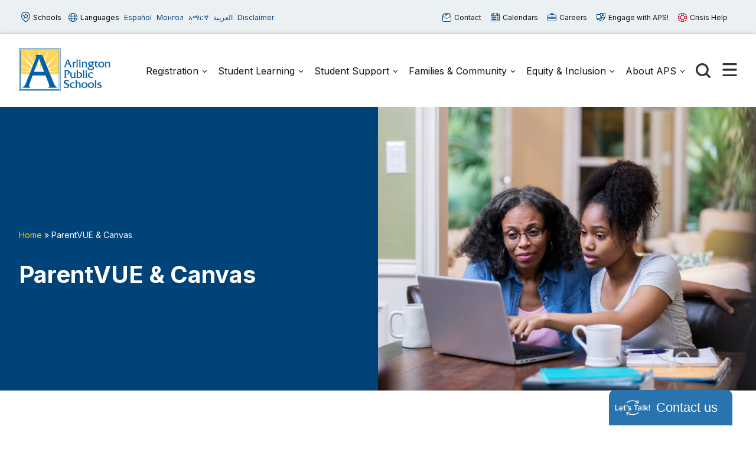

--- FILE ---
content_type: text/html; charset=UTF-8
request_url: https://www.apsva.us/parentvue-canvas/
body_size: 28020
content:

<!doctype html>

  <html class="no-js"  lang="en-US">

	<head>
	
		<meta charset="utf-8">
		<meta name="viewport" content="width=device-width, initial-scale=1.0">

		<meta name='robots' content='index, follow, max-image-preview:large, max-snippet:-1, max-video-preview:-1' />
	<style>img:is([sizes="auto" i], [sizes^="auto," i]) { contain-intrinsic-size: 3000px 1500px }</style>
	
	<!-- This site is optimized with the Yoast SEO plugin v26.7 - https://yoast.com/wordpress/plugins/seo/ -->
	<title>ParentVUE &amp; Canvas - Arlington Public Schools</title>
	<link rel="canonical" href="https://www.apsva.us/parentvue-canvas/" />
	<meta property="og:locale" content="en_US" />
	<meta property="og:type" content="article" />
	<meta property="og:title" content="ParentVUE &amp; Canvas - Arlington Public Schools" />
	<meta property="og:url" content="https://www.apsva.us/parentvue-canvas/" />
	<meta property="og:site_name" content="Arlington Public Schools" />
	<meta property="article:modified_time" content="2025-03-06T16:11:33+00:00" />
	<meta property="og:image" content="https://www.apsva.us/wp-content/uploads/sites/57/2023/05/GettyImages-1168969720.jpg" />
	<meta property="og:image:width" content="2121" />
	<meta property="og:image:height" content="1414" />
	<meta property="og:image:type" content="image/jpeg" />
	<meta name="twitter:card" content="summary_large_image" />
	<script type="application/ld+json" class="yoast-schema-graph">{"@context":"https://schema.org","@graph":[{"@type":"WebPage","@id":"https://www.apsva.us/parentvue-canvas/","url":"https://www.apsva.us/parentvue-canvas/","name":"ParentVUE &amp; Canvas - Arlington Public Schools","isPartOf":{"@id":"https://www.apsva.us/#website"},"primaryImageOfPage":{"@id":"https://www.apsva.us/parentvue-canvas/#primaryimage"},"image":{"@id":"https://www.apsva.us/parentvue-canvas/#primaryimage"},"thumbnailUrl":"https://www.apsva.us/wp-content/uploads/sites/57/2023/05/GettyImages-1168969720.jpg","datePublished":"2014-10-08T04:00:00+00:00","dateModified":"2025-03-06T16:11:33+00:00","breadcrumb":{"@id":"https://www.apsva.us/parentvue-canvas/#breadcrumb"},"inLanguage":"en-US","potentialAction":[{"@type":"ReadAction","target":["https://www.apsva.us/parentvue-canvas/"]}]},{"@type":"ImageObject","inLanguage":"en-US","@id":"https://www.apsva.us/parentvue-canvas/#primaryimage","url":"https://www.apsva.us/wp-content/uploads/sites/57/2023/05/GettyImages-1168969720.jpg","contentUrl":"https://www.apsva.us/wp-content/uploads/sites/57/2023/05/GettyImages-1168969720.jpg","width":2121,"height":1414,"caption":"teen showing mother something on computer"},{"@type":"BreadcrumbList","@id":"https://www.apsva.us/parentvue-canvas/#breadcrumb","itemListElement":[{"@type":"ListItem","position":1,"name":"Home","item":"https://www.apsva.us/"},{"@type":"ListItem","position":2,"name":"ParentVUE &amp; Canvas"}]},{"@type":"WebSite","@id":"https://www.apsva.us/#website","url":"https://www.apsva.us/","name":"Arlington Public Schools","description":"District Website","publisher":{"@id":"https://www.apsva.us/#organization"},"potentialAction":[{"@type":"SearchAction","target":{"@type":"EntryPoint","urlTemplate":"https://www.apsva.us/?s={search_term_string}"},"query-input":{"@type":"PropertyValueSpecification","valueRequired":true,"valueName":"search_term_string"}}],"inLanguage":"en-US"},{"@type":"Organization","@id":"https://www.apsva.us/#organization","name":"Arlington Public Schools","url":"https://www.apsva.us/","logo":{"@type":"ImageObject","inLanguage":"en-US","@id":"https://www.apsva.us/#/schema/logo/image/","url":"https://www.apsva.us/wp-content/uploads/sites/57/2023/08/aps-logo.png","contentUrl":"https://www.apsva.us/wp-content/uploads/sites/57/2023/08/aps-logo.png","width":888,"height":413,"caption":"Arlington Public Schools"},"image":{"@id":"https://www.apsva.us/#/schema/logo/image/"}}]}</script>
	<!-- / Yoast SEO plugin. -->


<link rel='dns-prefetch' href='//www.googletagmanager.com' />
<link rel="alternate" type="application/rss+xml" title="Arlington Public Schools &raquo; Feed" href="https://www.apsva.us/feed/" />
<link rel="alternate" type="application/rss+xml" title="Arlington Public Schools &raquo; Comments Feed" href="https://www.apsva.us/comments/feed/" />
<link rel="alternate" type="text/calendar" title="Arlington Public Schools &raquo; iCal Feed" href="https://www.apsva.us/events/?ical=1" />
<link rel='stylesheet' id='tribe-events-pro-mini-calendar-block-styles-css' href='https://www.apsva.us/wp-content/plugins/events-calendar-pro/build/css/tribe-events-pro-mini-calendar-block.css?ver=7.7.12' type='text/css' media='all' />
<link rel='stylesheet' id='wp-block-library-css' href='https://www.apsva.us/wp-includes/css/dist/block-library/style.min.css?ver=6.8.3' type='text/css' media='all' />
<style id='classic-theme-styles-inline-css' type='text/css'>
/*! This file is auto-generated */
.wp-block-button__link{color:#fff;background-color:#32373c;border-radius:9999px;box-shadow:none;text-decoration:none;padding:calc(.667em + 2px) calc(1.333em + 2px);font-size:1.125em}.wp-block-file__button{background:#32373c;color:#fff;text-decoration:none}
</style>
<link rel='stylesheet' id='wp-components-css' href='https://www.apsva.us/wp-includes/css/dist/components/style.min.css?ver=6.8.3' type='text/css' media='all' />
<link rel='stylesheet' id='wp-preferences-css' href='https://www.apsva.us/wp-includes/css/dist/preferences/style.min.css?ver=6.8.3' type='text/css' media='all' />
<link rel='stylesheet' id='wp-block-editor-css' href='https://www.apsva.us/wp-includes/css/dist/block-editor/style.min.css?ver=6.8.3' type='text/css' media='all' />
<link rel='stylesheet' id='popup-maker-block-library-style-css' href='https://www.apsva.us/wp-content/plugins/popup-maker/dist/packages/block-library-style.css?ver=dbea705cfafe089d65f1' type='text/css' media='all' />
<style id='elasticpress-related-posts-style-inline-css' type='text/css'>
.editor-styles-wrapper .wp-block-elasticpress-related-posts ul,.wp-block-elasticpress-related-posts ul{list-style-type:none;padding:0}.editor-styles-wrapper .wp-block-elasticpress-related-posts ul li a>div{display:inline}

</style>
<style id='global-styles-inline-css' type='text/css'>
:root{--wp--preset--aspect-ratio--square: 1;--wp--preset--aspect-ratio--4-3: 4/3;--wp--preset--aspect-ratio--3-4: 3/4;--wp--preset--aspect-ratio--3-2: 3/2;--wp--preset--aspect-ratio--2-3: 2/3;--wp--preset--aspect-ratio--16-9: 16/9;--wp--preset--aspect-ratio--9-16: 9/16;--wp--preset--color--black: #000000;--wp--preset--color--cyan-bluish-gray: #abb8c3;--wp--preset--color--white: #ffffff;--wp--preset--color--pale-pink: #f78da7;--wp--preset--color--vivid-red: #cf2e2e;--wp--preset--color--luminous-vivid-orange: #ff6900;--wp--preset--color--luminous-vivid-amber: #fcb900;--wp--preset--color--light-green-cyan: #7bdcb5;--wp--preset--color--vivid-green-cyan: #00d084;--wp--preset--color--pale-cyan-blue: #8ed1fc;--wp--preset--color--vivid-cyan-blue: #0693e3;--wp--preset--color--vivid-purple: #9b51e0;--wp--preset--gradient--vivid-cyan-blue-to-vivid-purple: linear-gradient(135deg,rgba(6,147,227,1) 0%,rgb(155,81,224) 100%);--wp--preset--gradient--light-green-cyan-to-vivid-green-cyan: linear-gradient(135deg,rgb(122,220,180) 0%,rgb(0,208,130) 100%);--wp--preset--gradient--luminous-vivid-amber-to-luminous-vivid-orange: linear-gradient(135deg,rgba(252,185,0,1) 0%,rgba(255,105,0,1) 100%);--wp--preset--gradient--luminous-vivid-orange-to-vivid-red: linear-gradient(135deg,rgba(255,105,0,1) 0%,rgb(207,46,46) 100%);--wp--preset--gradient--very-light-gray-to-cyan-bluish-gray: linear-gradient(135deg,rgb(238,238,238) 0%,rgb(169,184,195) 100%);--wp--preset--gradient--cool-to-warm-spectrum: linear-gradient(135deg,rgb(74,234,220) 0%,rgb(151,120,209) 20%,rgb(207,42,186) 40%,rgb(238,44,130) 60%,rgb(251,105,98) 80%,rgb(254,248,76) 100%);--wp--preset--gradient--blush-light-purple: linear-gradient(135deg,rgb(255,206,236) 0%,rgb(152,150,240) 100%);--wp--preset--gradient--blush-bordeaux: linear-gradient(135deg,rgb(254,205,165) 0%,rgb(254,45,45) 50%,rgb(107,0,62) 100%);--wp--preset--gradient--luminous-dusk: linear-gradient(135deg,rgb(255,203,112) 0%,rgb(199,81,192) 50%,rgb(65,88,208) 100%);--wp--preset--gradient--pale-ocean: linear-gradient(135deg,rgb(255,245,203) 0%,rgb(182,227,212) 50%,rgb(51,167,181) 100%);--wp--preset--gradient--electric-grass: linear-gradient(135deg,rgb(202,248,128) 0%,rgb(113,206,126) 100%);--wp--preset--gradient--midnight: linear-gradient(135deg,rgb(2,3,129) 0%,rgb(40,116,252) 100%);--wp--preset--font-size--small: 13px;--wp--preset--font-size--medium: 20px;--wp--preset--font-size--large: 36px;--wp--preset--font-size--x-large: 42px;--wp--preset--spacing--20: 0.44rem;--wp--preset--spacing--30: 0.67rem;--wp--preset--spacing--40: 1rem;--wp--preset--spacing--50: 1.5rem;--wp--preset--spacing--60: 2.25rem;--wp--preset--spacing--70: 3.38rem;--wp--preset--spacing--80: 5.06rem;--wp--preset--shadow--natural: 6px 6px 9px rgba(0, 0, 0, 0.2);--wp--preset--shadow--deep: 12px 12px 50px rgba(0, 0, 0, 0.4);--wp--preset--shadow--sharp: 6px 6px 0px rgba(0, 0, 0, 0.2);--wp--preset--shadow--outlined: 6px 6px 0px -3px rgba(255, 255, 255, 1), 6px 6px rgba(0, 0, 0, 1);--wp--preset--shadow--crisp: 6px 6px 0px rgba(0, 0, 0, 1);}:where(.is-layout-flex){gap: 0.5em;}:where(.is-layout-grid){gap: 0.5em;}body .is-layout-flex{display: flex;}.is-layout-flex{flex-wrap: wrap;align-items: center;}.is-layout-flex > :is(*, div){margin: 0;}body .is-layout-grid{display: grid;}.is-layout-grid > :is(*, div){margin: 0;}:where(.wp-block-columns.is-layout-flex){gap: 2em;}:where(.wp-block-columns.is-layout-grid){gap: 2em;}:where(.wp-block-post-template.is-layout-flex){gap: 1.25em;}:where(.wp-block-post-template.is-layout-grid){gap: 1.25em;}.has-black-color{color: var(--wp--preset--color--black) !important;}.has-cyan-bluish-gray-color{color: var(--wp--preset--color--cyan-bluish-gray) !important;}.has-white-color{color: var(--wp--preset--color--white) !important;}.has-pale-pink-color{color: var(--wp--preset--color--pale-pink) !important;}.has-vivid-red-color{color: var(--wp--preset--color--vivid-red) !important;}.has-luminous-vivid-orange-color{color: var(--wp--preset--color--luminous-vivid-orange) !important;}.has-luminous-vivid-amber-color{color: var(--wp--preset--color--luminous-vivid-amber) !important;}.has-light-green-cyan-color{color: var(--wp--preset--color--light-green-cyan) !important;}.has-vivid-green-cyan-color{color: var(--wp--preset--color--vivid-green-cyan) !important;}.has-pale-cyan-blue-color{color: var(--wp--preset--color--pale-cyan-blue) !important;}.has-vivid-cyan-blue-color{color: var(--wp--preset--color--vivid-cyan-blue) !important;}.has-vivid-purple-color{color: var(--wp--preset--color--vivid-purple) !important;}.has-black-background-color{background-color: var(--wp--preset--color--black) !important;}.has-cyan-bluish-gray-background-color{background-color: var(--wp--preset--color--cyan-bluish-gray) !important;}.has-white-background-color{background-color: var(--wp--preset--color--white) !important;}.has-pale-pink-background-color{background-color: var(--wp--preset--color--pale-pink) !important;}.has-vivid-red-background-color{background-color: var(--wp--preset--color--vivid-red) !important;}.has-luminous-vivid-orange-background-color{background-color: var(--wp--preset--color--luminous-vivid-orange) !important;}.has-luminous-vivid-amber-background-color{background-color: var(--wp--preset--color--luminous-vivid-amber) !important;}.has-light-green-cyan-background-color{background-color: var(--wp--preset--color--light-green-cyan) !important;}.has-vivid-green-cyan-background-color{background-color: var(--wp--preset--color--vivid-green-cyan) !important;}.has-pale-cyan-blue-background-color{background-color: var(--wp--preset--color--pale-cyan-blue) !important;}.has-vivid-cyan-blue-background-color{background-color: var(--wp--preset--color--vivid-cyan-blue) !important;}.has-vivid-purple-background-color{background-color: var(--wp--preset--color--vivid-purple) !important;}.has-black-border-color{border-color: var(--wp--preset--color--black) !important;}.has-cyan-bluish-gray-border-color{border-color: var(--wp--preset--color--cyan-bluish-gray) !important;}.has-white-border-color{border-color: var(--wp--preset--color--white) !important;}.has-pale-pink-border-color{border-color: var(--wp--preset--color--pale-pink) !important;}.has-vivid-red-border-color{border-color: var(--wp--preset--color--vivid-red) !important;}.has-luminous-vivid-orange-border-color{border-color: var(--wp--preset--color--luminous-vivid-orange) !important;}.has-luminous-vivid-amber-border-color{border-color: var(--wp--preset--color--luminous-vivid-amber) !important;}.has-light-green-cyan-border-color{border-color: var(--wp--preset--color--light-green-cyan) !important;}.has-vivid-green-cyan-border-color{border-color: var(--wp--preset--color--vivid-green-cyan) !important;}.has-pale-cyan-blue-border-color{border-color: var(--wp--preset--color--pale-cyan-blue) !important;}.has-vivid-cyan-blue-border-color{border-color: var(--wp--preset--color--vivid-cyan-blue) !important;}.has-vivid-purple-border-color{border-color: var(--wp--preset--color--vivid-purple) !important;}.has-vivid-cyan-blue-to-vivid-purple-gradient-background{background: var(--wp--preset--gradient--vivid-cyan-blue-to-vivid-purple) !important;}.has-light-green-cyan-to-vivid-green-cyan-gradient-background{background: var(--wp--preset--gradient--light-green-cyan-to-vivid-green-cyan) !important;}.has-luminous-vivid-amber-to-luminous-vivid-orange-gradient-background{background: var(--wp--preset--gradient--luminous-vivid-amber-to-luminous-vivid-orange) !important;}.has-luminous-vivid-orange-to-vivid-red-gradient-background{background: var(--wp--preset--gradient--luminous-vivid-orange-to-vivid-red) !important;}.has-very-light-gray-to-cyan-bluish-gray-gradient-background{background: var(--wp--preset--gradient--very-light-gray-to-cyan-bluish-gray) !important;}.has-cool-to-warm-spectrum-gradient-background{background: var(--wp--preset--gradient--cool-to-warm-spectrum) !important;}.has-blush-light-purple-gradient-background{background: var(--wp--preset--gradient--blush-light-purple) !important;}.has-blush-bordeaux-gradient-background{background: var(--wp--preset--gradient--blush-bordeaux) !important;}.has-luminous-dusk-gradient-background{background: var(--wp--preset--gradient--luminous-dusk) !important;}.has-pale-ocean-gradient-background{background: var(--wp--preset--gradient--pale-ocean) !important;}.has-electric-grass-gradient-background{background: var(--wp--preset--gradient--electric-grass) !important;}.has-midnight-gradient-background{background: var(--wp--preset--gradient--midnight) !important;}.has-small-font-size{font-size: var(--wp--preset--font-size--small) !important;}.has-medium-font-size{font-size: var(--wp--preset--font-size--medium) !important;}.has-large-font-size{font-size: var(--wp--preset--font-size--large) !important;}.has-x-large-font-size{font-size: var(--wp--preset--font-size--x-large) !important;}
:where(.wp-block-post-template.is-layout-flex){gap: 1.25em;}:where(.wp-block-post-template.is-layout-grid){gap: 1.25em;}
:where(.wp-block-columns.is-layout-flex){gap: 2em;}:where(.wp-block-columns.is-layout-grid){gap: 2em;}
:root :where(.wp-block-pullquote){font-size: 1.5em;line-height: 1.6;}
</style>
<link rel='stylesheet' id='materiell-social-share-css' href='https://www.apsva.us/wp-content/plugins/materiell-social-share/public/css/materiell-social-share-public.css?ver=1.0.0' type='text/css' media='all' />
<style id='highcharts-custom-styles-inline-css' type='text/css'>

    div[class^='highstock_'],
    .highcharts-root,
    .highcharts-container {
        overflow: visible !important;
    }
</style>
<link rel='stylesheet' id='ep_general_styles-css' href='https://www.apsva.us/wp-content/plugins/elasticpress/dist/css/general-styles.css?ver=66295efe92a630617c00' type='text/css' media='all' />
<link rel='stylesheet' id='searchterm-highlighting-css' href='https://www.apsva.us/wp-content/plugins/elasticpress/dist/css/highlighting-styles.css?ver=252562c4ed9241547293' type='text/css' media='all' />
<link rel='stylesheet' id='site-css-css' href='https://www.apsva.us/wp-content/themes/aps-theme/assets/styles/theme-styles.css?ver=1768499655' type='text/css' media='all' />
<script type="text/javascript" src="https://www.apsva.us/wp-includes/js/jquery/jquery.min.js?ver=3.7.1" id="jquery-core-js"></script>
<script type="text/javascript" src="https://www.apsva.us/wp-includes/js/jquery/jquery-migrate.min.js?ver=3.4.1" id="jquery-migrate-js"></script>
<script type="text/javascript" src="https://www.apsva.us/wp-content/plugins/materiell-social-share/public/js/materiell-social-share-public.js?ver=1.0.0" id="materiell-social-share-js"></script>

<!-- Google tag (gtag.js) snippet added by Site Kit -->
<!-- Google Analytics snippet added by Site Kit -->
<script type="text/javascript" src="https://www.googletagmanager.com/gtag/js?id=GT-P82H4WF" id="google_gtagjs-js" async></script>
<script type="text/javascript" id="google_gtagjs-js-after">
/* <![CDATA[ */
window.dataLayer = window.dataLayer || [];function gtag(){dataLayer.push(arguments);}
gtag("set","linker",{"domains":["www.apsva.us"]});
gtag("js", new Date());
gtag("set", "developer_id.dZTNiMT", true);
gtag("config", "GT-P82H4WF");
/* ]]> */
</script>
<link rel="https://api.w.org/" href="https://www.apsva.us/wp-json/" /><link rel="alternate" title="JSON" type="application/json" href="https://www.apsva.us/wp-json/wp/v2/pages/4238" /><link rel='shortlink' href='https://www.apsva.us/?p=4238' />
<meta name="generator" content="Site Kit by Google 1.170.0" /><meta name="tec-api-version" content="v1"><meta name="tec-api-origin" content="https://www.apsva.us"><link rel="alternate" href="https://www.apsva.us/wp-json/tribe/events/v1/" /><link rel="icon" href="https://www.apsva.us/wp-content/uploads/sites/57/2023/05/aps-logomark-125x125.jpg" sizes="32x32" />
<link rel="icon" href="https://www.apsva.us/wp-content/uploads/sites/57/2023/05/aps-logomark-300x300.jpg" sizes="192x192" />
<link rel="apple-touch-icon" href="https://www.apsva.us/wp-content/uploads/sites/57/2023/05/aps-logomark-300x300.jpg" />
<meta name="msapplication-TileImage" content="https://www.apsva.us/wp-content/uploads/sites/57/2023/05/aps-logomark-300x300.jpg" />
		<style type="text/css" id="wp-custom-css">
			.district {
	display: none !important;
}

.page-id-17371 .hero img {
    -o-object-fit: cover;
    object-fit: cover;
    width: 100%;
    height: 100%;
    object-position: top center;
}



.page-id-4484 .mat_show_posts_shortcode-container.emergency h4 {
    color: #333333;
	line-height: 1.5;
	font-size: 1.25rem
}

.home .text-box {background: #00407Ccc !important}		</style>
		<style>
    /* Target only the TITLES of non-multiday events */
    .tribe-events-calendar-month [class*="event"]:not([class*="multiday"]) [class*="title"],
    .tribe-events-calendar-month [class*="event"]:not([class*="multiday"]) [class*="title"] a,

        /* More specific title targeting */
    .tribe-events-calendar-month__calendar-event:not([class*="multiday"]) .tribe-events-calendar-month__calendar-event-title,
    .tribe-events-calendar-month__calendar-event:not([class*="multiday"]) .tribe-events-calendar-month__calendar-event-title a,

        /* Target by excluding the specific all-day class we found */
    .tribe-events-calendar-month__calendar-event-title:not(.tribe-events-calendar-month__multiday-event-hidden-title),
    .tribe-events-calendar-month__calendar-event-title:not(.tribe-events-calendar-month__multiday-event-hidden-title) a {
        color: #000000 !important;
    }
    
    /* Override with higher specificity: Let timed events use category colors */
    .tribe-events-calendar-month__calendar-event-details .tribe-events-calendar-month__calendar-event-datetime ~ .tribe-events-calendar-month__calendar-event-title:not(.tribe-events-calendar-month__multiday-event-hidden-title),
    .tribe-events-calendar-month__calendar-event-details .tribe-events-calendar-month__calendar-event-datetime ~ .tribe-events-calendar-month__calendar-event-title:not(.tribe-events-calendar-month__multiday-event-hidden-title) a {
        color: inherit !important;
    }
</style>
        <script type="text/javascript">
            function doGTranslate(lang_pair) {if(lang_pair.value)lang_pair=lang_pair.value;if(lang_pair=='')return;var lang=lang_pair.split('|')[1];var plang=location.pathname.split('/')[1];if(plang.length !=2 && plang != 'zh-CN' && plang != 'zh-TW' && plang != 'hmn' && plang != 'haw' && plang != 'ceb')plang='en';if(lang == 'en')location.href=location.protocol+'//'+location.host+gt_request_uri;else location.href=location.protocol+'//'+location.host+'/'+lang+gt_request_uri;}
        </script>

        <script type="text/javascript">(function(u,x,t,w,e,a,k,s){a=function(v){try{u.setItem(t+e,v)}catch(e){}v=JSON.parse(v);for(k=0;k<v.length;k++){s=x.createElement("script");s.text="(function(u,x,t,w,e,a,k){a=u[e]=function(){a.q.push(arguments)};a.q=[];a.t=+new Date;a.c=w;k=x.createElement('script');k.async=1;k.src=t;x.getElementsByTagName('head')[0].appendChild(k)})(window,document,'"+v[k].u+"',"+JSON.stringify(v[k].c)+",'"+v[k].g+"')";x.getElementsByTagName("head")[0].appendChild(s)}};try{k=u.getItem(t+e)}catch(e){}if(k){return a(k)}k=new XMLHttpRequest;k.onreadystatechange=function(){if(k.readyState==4&&k.status==200)a(k.responseText)};k.open("POST",w+e);k.send(x.URL)})(sessionStorage,document,"uxt:","https://api.uxtweak.com/snippet/","14d720a3-2f9d-4557-bc17-a554b8285c72");</script>
        
        <script type="text/javascript">
            var gt_request_uri = location.pathname + location.search; function doGTranslate(lang_pair) {if(lang_pair.value)lang_pair=lang_pair.value;if(lang_pair=='')return;var lang=lang_pair.split('|')[1];var plang=location.pathname.split('/')[1];if(plang.length !=2 && plang != 'zh-CN' && plang != 'zh-TW' && plang != 'hmn' && plang != 'haw' && plang != 'ceb')plang='en';if(lang == 'en')location.href=location.protocol+'//'+location.host+gt_request_uri;else location.href=location.protocol+'//'+location.host+'/'+lang+gt_request_uri;}
        </script>

        
        <script type="text/javascript">
            /*<![CDATA[*/
            (function() {
                var sz = document.createElement('script'); sz.type = 'text/javascript'; sz.async = true;
                sz.src = '////siteimproveanalytics.com/js/siteanalyze_6005447.js';
                var s = document.getElementsByTagName('script')[0]; s.parentNode.insertBefore(sz, s);
            })();
            /*]]>*/
        </script>
       <script>(function(d, s, id) {var js, fjs = d.getElementsByTagName(s)[0];window.key='WYXB7YXLT@PZ5D7LT';window.url='//www.k12insight.com/';if (d.getElementById(id))return;js = d.createElement(s);js.id = id;js.src = "//www.k12insight.com/Lets-Talk/LtTabJs.aspx";fjs.parentNode.insertBefore(js, fjs);}(document, 'script', 'Lets-Talk'));</script>


        <!-- Google Tag Manager -->
        <script>(function(w,d,s,l,i){w[l]=w[l]||[];w[l].push({'gtm.start':
        new Date().getTime(),event:'gtm.js'});var f=d.getElementsByTagName(s)[0],
        j=d.createElement(s),dl=l!='dataLayer'?'&l='+l:'';j.async=true;j.src=
        'https://www.googletagmanager.com/gtm.js?id='+i+dl;f.parentNode.insertBefore(j,f);
        })(window,document,'script','dataLayer','GTM-PFTVDMGP');</script>
        <!-- End Google Tag Manager -->

                
                <style>
            a {
                color: #00407C;
            }
            .archive-list article,
            .post-wrapper .news-post,
            .single .more-news .more-news-items-wrapper .more-news-item {
                border-bottom: 2px solid #0064b5;
            }
            .page-navigation .pagination li a,
            .button,
            .full-menu-actions button,
            .hero-links {
                background: #0064b5;
            }
            .hero .text-box {
            background: #0064b5cc;
            }
            .button.outline {
                border: 3px solid #0064b5;
                color: #0064b5;
            }
            .button.outline:hover,
            .button,
            .hero  {
                background: #0064b5;
            }
            @media screen and (min-width: 48em) {
                .hero  {
                    background: #004379; ?>;
                }
            }
            .call-to-action .cta.blue p{
                color: #fff;
            }
            .sidebar ul.menu .current_page_parent > a,
            .page-template-template-staff-directory table button {
                color: #0064b5;
            }
            .banner-basic a,
            .school-list-drawer ul li.school-type > a,
            .language-list-drawer ul li.school-type > a,
            .mlvl__back,
            .header .main-navigation-wrapper .main-navigation .menu-item-has-children.open > .sub-menu li a:hover,
            .page .page-banner .title-area a {
                color: #FDC800;
            }

            .button.secondary,
            .secondary .accordion-wrapper .accordion-title,
            .call-to-action .cta.secondary,
            .call-to-action .cta.yellow,
            .side-by-side-media-text.secondary .content {
                background: #FDC800;
            }

            .header .main-navigation-wrapper .main-navigation .menu-item-has-children.open > .sub-menu {
                border-bottom: 7px solid #FDC800;
            }

            .button.secondary {
                color: #004379;
            }

            .banner-basic,
            .button.primary,
            .header .main-navigation-wrapper .main-navigation .menu-item-has-children.open > .sub-menu,
            .page .page-banner,
            .secondary .accordion-wrapper .accordion-title,
            .call-to-action .cta.primary,
            .call-to-action .cta.blue,
            .side-by-side-media-text.primary .content,
            .accordion-wrapper .accordion.primary .accordion-title,
            .statistics,
            .school-footer,
            .page .page-banner .title-area,
            .header .main-navigation-wrapper .main-navigation .menu-item-has-children.open > .sub-menu
            {
                background: #004379;
            }

            .side-by-side-media-text.primary .media {
                border-top: 5px solid #004379;
            }
            .button.secondary {
                color: #004379 !important;
            }
        </style>
        

	</head>
			
	<body class="wp-singular page-template page-template-template-full-width page-template-template-full-width-php page page-id-4238 wp-custom-logo wp-theme-aps-theme tribe-no-js">

        <!-- Google Tag Manager (noscript) -->
        <noscript><iframe src="https://www.googletagmanager.com/ns.html?id=GTM-PFTVDMGP"
        height="0" width="0" style="display:none;visibility:hidden"></iframe></noscript>
        <!-- End Google Tag Manager (noscript) -->
                        
		<div class="site-wrapper">

			<a class="skip-link screen-reader-text" href="#content">Skip to Content</a>
            
            <div id="alert_container"></div>
<script id="sitewide_alert_template" type="text/html">
    <div class="alert-box <%= data.alert_style %>" data-alert="">
        <div class="container">
            <p><%= data.title %> <a href="<%= data.button_url %>"><%= data.button_text %></a></p>
            <button id="alert_dismissal_button" class="close">
                <svg id="close-icon" xmlns="http://www.w3.org/2000/svg" viewBox="0 0 19.61 19.61"><g id="Layer_1-2"><g><line class="cls-1" x1="18.28" y1="1.33" x2="1.33" y2="18.28"/><line class="cls-1" x1="1.33" y1="1.33" x2="18.28" y2="18.28"/></g></g></svg>
            </button>
        </div>
    </div>
</script>
            <div class="full-menu-actions">
                <button class="toggle-button" data-target="school-list-mobile" data-button="schools-button-mobile"><img src="https://www.apsva.us/wp-content/themes/aps-theme/assets/images/aps-schools.svg" alt="" /> Schools</button>
                <button class="toggle-button" data-target="language-list-mobile" data-button="languages-button-mobile"><img src="https://www.apsva.us/wp-content/themes/aps-theme/assets/images/aps-languages.svg" alt="" /> Languages</button>
            </div>

            <div class="full-menu-featured">
                <div class="full-menu-links">
                    <div class="link">
                        <a href="https://www.apsva.us/contact-aps/"><img src="https://www.apsva.us/wp-content/themes/aps-theme/assets/images/aps-contact.svg" alt="" /> Contact <span>Us</span></a>
                    </div>
                    <div class="link">
                        <a href="https://www.apsva.us/aps-calendar/"><img src="https://www.apsva.us/wp-content/themes/aps-theme/assets/images/aps-calendars.svg" alt="" /> Calendars</a>
                    </div>
                    <div class="link">
                        <a href="https://www.apsva.us/careers-aps/"><img src="https://www.apsva.us/wp-content/themes/aps-theme/assets/images/aps-careers.svg" alt="" /> Careers</a>
                    </div>
                    <div class="link">
                        <a href="https://www.apsva.us/engage/"><img src="https://www.apsva.us/wp-content/themes/aps-theme/assets/images/aps-engage.svg" alt="" /> Engage <span>with APS!</span></a>
                    </div>
                    <div class="link district">
                        <a href="https://apsva.us/"><img src="https://www.apsva.us/wp-content/themes/aps-theme/assets/images/aps-site.svg" alt="" /> District</a>
                    </div>
                    <div class="link">
                        <a class="crisis" href="https://www.apsva.us/mental-health/#help"><img src="https://www.apsva.us/wp-content/themes/aps-theme/assets/images/aps-crisis-help.svg" alt="" /><span>Crisis</span> Help</a>
                    </div>
                </div>
            </div>

			<header class="header">

                <div class="top-bar">
                    <div class="container">
                        <div class="top-bar-actions">
                            <button class="toggle-button" data-target="school-list-desktop" data-button="schools-button-desktop"><img src="https://www.apsva.us/wp-content/themes/aps-theme/assets/images/aps-schools.svg" alt="" /> Schools</button>
                            <button class="toggle-button" data-target="language-list-desktop" data-button="languages-button-desktop"><img src="https://www.apsva.us/wp-content/themes/aps-theme/assets/images/aps-languages.svg" alt="" /> Languages</button>
                            <a href="/es" onclick="doGTranslate('en|es');return false;" class="glink nturl notranslate main-language">Español</a>
                            <a href="/mn" onclick="doGTranslate('en|mn');return false;" class="glink nturl notranslate main-language">Монгол</a>        
                            <a href="/am" onclick="doGTranslate('en|am');return false;" class="glink nturl notranslate main-language">አማርኛ</a>
                            <a href="/ar" onclick="doGTranslate('en|ar');return false;" class="glink nturl notranslate main-language">العربية</a>
                            <a href="#">Disclaimer</a>
                        </div>
                        <div class="top-bar-links">
                            <a href="https://www.apsva.us/contact-aps/"><img src="https://www.apsva.us/wp-content/themes/aps-theme/assets/images/aps-contact.svg" alt="" /> Contact</a>
                            <a href="https://www.apsva.us/aps-calendar/"><img src="https://www.apsva.us/wp-content/themes/aps-theme/assets/images/aps-calendars.svg" alt="" /> Calendars</a>
                            <a href="https://www.apsva.us/careers-aps/"><img src="https://www.apsva.us/wp-content/themes/aps-theme/assets/images/aps-careers.svg" alt="" /> Careers</a>
                            <a href="https://www.apsva.us/engage/"><img src="https://www.apsva.us/wp-content/themes/aps-theme/assets/images/aps-engage.svg" alt="" /> Engage with APS!</a>
                            <a class="district" href="https://www.apsva.us/"><img src="https://www.apsva.us/wp-content/themes/aps-theme/assets/images/aps-site.svg" alt="" /> District</a>
                            <a class="crisis" href="https://www.apsva.us/mental-health/#help"><img src="https://www.apsva.us/wp-content/themes/aps-theme/assets/images/aps-crisis-help.svg" alt="" /> Crisis Help</a>
                        </div>
                    </div>
                </div>

                <div id="school-list-desktop" class="drawer school-list-drawer">
                    <div class="container">
                        <ul class="full-school-list">
                <li class="school-type">
            <a class="notranslate" href="#">
            <!-- <a class="notranslate" href=""> -->
                ELEMENTARY SCHOOLS            </a>
        </li>
            <li >
            <a class="notranslate" href="https://abingdon.apsva.us">
            <!-- <a class="notranslate" href=""> -->
                Abingdon            </a>
        </li>
            <li >
            <a class="notranslate" href="https://fleet.apsva.us">
            <!-- <a class="notranslate" href=""> -->
                Alice West Fleet            </a>
        </li>
            <li >
            <a class="notranslate" href="https://asfs.apsva.us">
            <!-- <a class="notranslate" href=""> -->
                Arlington Science Focus            </a>
        </li>
            <li >
            <a class="notranslate" href="https://ats.apsva.us">
            <!-- <a class="notranslate" href=""> -->
                Arlington Traditional            </a>
        </li>
            <li >
            <a class="notranslate" href="https://ashlawn.apsva.us">
            <!-- <a class="notranslate" href=""> -->
                Ashlawn            </a>
        </li>
            <li >
            <a class="notranslate" href="https://barcroft.apsva.us">
            <!-- <a class="notranslate" href=""> -->
                Barcroft            </a>
        </li>
            <li >
            <a class="notranslate" href="https://barrett.apsva.us">
            <!-- <a class="notranslate" href=""> -->
                Barrett            </a>
        </li>
            <li >
            <a class="notranslate" href="https://campbell.apsva.us">
            <!-- <a class="notranslate" href=""> -->
                Campbell            </a>
        </li>
            <li >
            <a class="notranslate" href="https://cardinal.apsva.us">
            <!-- <a class="notranslate" href=""> -->
                Cardinal            </a>
        </li>
            <li >
            <a class="notranslate" href="https://carlinsprings.apsva.us">
            <!-- <a class="notranslate" href=""> -->
                Carlin Springs            </a>
        </li>
            <li >
            <a class="notranslate" href="https://claremont.apsva.us">
            <!-- <a class="notranslate" href=""> -->
                Claremont            </a>
        </li>
            <li >
            <a class="notranslate" href="https://discovery.apsva.us">
            <!-- <a class="notranslate" href=""> -->
                Discovery            </a>
        </li>
            <li >
            <a class="notranslate" href="https://drew.apsva.us">
            <!-- <a class="notranslate" href=""> -->
                Drew            </a>
        </li>
            <li >
            <a class="notranslate" href="https://glebe.apsva.us">
            <!-- <a class="notranslate" href=""> -->
                Glebe            </a>
        </li>
            <li >
            <a class="notranslate" href="https://hoffmanboston.apsva.us">
            <!-- <a class="notranslate" href=""> -->
                Hoffman-Boston            </a>
        </li>
            <li >
            <a class="notranslate" href="https://innovation.apsva.us/">
            <!-- <a class="notranslate" href=""> -->
                Innovation            </a>
        </li>
            <li >
            <a class="notranslate" href="https://www.apsva.us/special-education/integration-station/">
            <!-- <a class="notranslate" href=""> -->
                Integration Station            </a>
        </li>
            <li >
            <a class="notranslate" href="https://jamestown.apsva.us">
            <!-- <a class="notranslate" href=""> -->
                Jamestown            </a>
        </li>
            <li >
            <a class="notranslate" href="https://key.apsva.us">
            <!-- <a class="notranslate" href=""> -->
                Key            </a>
        </li>
            <li >
            <a class="notranslate" href="https://longbranch.apsva.us">
            <!-- <a class="notranslate" href=""> -->
                Long Branch            </a>
        </li>
            <li >
            <a class="notranslate" href="https://montessori.apsva.us/">
            <!-- <a class="notranslate" href=""> -->
                Montessori            </a>
        </li>
            <li >
            <a class="notranslate" href="https://nottingham.apsva.us">
            <!-- <a class="notranslate" href=""> -->
                Nottingham            </a>
        </li>
            <li >
            <a class="notranslate" href="https://oakridge.apsva.us">
            <!-- <a class="notranslate" href=""> -->
                Oakridge            </a>
        </li>
            <li >
            <a class="notranslate" href="https://randolph.apsva.us">
            <!-- <a class="notranslate" href=""> -->
                Randolph            </a>
        </li>
            <li >
            <a class="notranslate" href="https://taylor.apsva.us">
            <!-- <a class="notranslate" href=""> -->
                Taylor            </a>
        </li>
            <li >
            <a class="notranslate" href="https://tuckahoe.apsva.us">
            <!-- <a class="notranslate" href=""> -->
                Tuckahoe            </a>
        </li>
            <li class="school-type">
            <a class="notranslate" href="#">
            <!-- <a class="notranslate" href=""> -->
                MIDDLE SCHOOLS            </a>
        </li>
            <li >
            <a class="notranslate" href="https://dorothyhamm.apsva.us">
            <!-- <a class="notranslate" href=""> -->
                Dorothy Hamm            </a>
        </li>
            <li >
            <a class="notranslate" href="https://gunston.apsva.us">
            <!-- <a class="notranslate" href=""> -->
                Gunston            </a>
        </li>
            <li >
            <a class="notranslate" href="https://jefferson.apsva.us">
            <!-- <a class="notranslate" href=""> -->
                Jefferson            </a>
        </li>
            <li >
            <a class="notranslate" href="https://kenmore.apsva.us">
            <!-- <a class="notranslate" href=""> -->
                Kenmore            </a>
        </li>
            <li >
            <a class="notranslate" href="https://swanson.apsva.us">
            <!-- <a class="notranslate" href=""> -->
                Swanson            </a>
        </li>
            <li >
            <a class="notranslate" href="https://williamsburg.apsva.us">
            <!-- <a class="notranslate" href=""> -->
                Williamsburg            </a>
        </li>
            <li class="school-type">
            <a class="notranslate" href="#">
            <!-- <a class="notranslate" href=""> -->
                HIGH SCHOOLS &amp; PROGRAMS            </a>
        </li>
            <li >
            <a class="notranslate" href="https://careercenter.apsva.us">
            <!-- <a class="notranslate" href=""> -->
                Arlington Career Center            </a>
        </li>
            <li >
            <a class="notranslate" href="https://arlingtontech.apsva.us/">
            <!-- <a class="notranslate" href=""> -->
                Arlington Tech            </a>
        </li>
            <li >
            <a class="notranslate" href="https://achs.apsva.us">
            <!-- <a class="notranslate" href=""> -->
                Arlington Community High School            </a>
        </li>
            <li >
            <a class="notranslate" href="https://hbwoodlawn.apsva.us">
            <!-- <a class="notranslate" href=""> -->
                H-B Woodlawn            </a>
        </li>
            <li >
            <a class="notranslate" href="https://wakefield.apsva.us">
            <!-- <a class="notranslate" href=""> -->
                Wakefield            </a>
        </li>
            <li >
            <a class="notranslate" href="https://wl.apsva.us">
            <!-- <a class="notranslate" href=""> -->
                Washington-Liberty            </a>
        </li>
            <li >
            <a class="notranslate" href="https://yhs.apsva.us">
            <!-- <a class="notranslate" href=""> -->
                Yorktown            </a>
        </li>
            <li >
            <a class="notranslate" href="https://hsc.apsva.us">
            <!-- <a class="notranslate" href=""> -->
                Langston            </a>
        </li>
            <li >
            <a class="notranslate" href="https://shriver.apsva.us">
            <!-- <a class="notranslate" href=""> -->
                Shriver            </a>
        </li>
            <li class="hide-district-btn school-type">
            <a class="notranslate" href="https://www.apsva.us">
            <!-- <a class="notranslate" href=""> -->
                DISTRICT SITE            </a>
        </li>
    </ul>                    </div>
                </div>

                <div id="language-list-desktop" class="drawer language-list-drawer">
                    <div class="container">
                        <nav role="navigation">
                            
<ul>
            <li>
            <a href="/es" onclick="doGTranslate('en|es');return false;" title="Español" class="glink nturl notranslate">Español</a>
        </li>
            <li>
            <a href="/" onclick="doGTranslate('en|');return false;" title="English" class="glink nturl notranslate">English</a>
        </li>
            <li>
            <a href="/am" onclick="doGTranslate('en|am');return false;" title="አማርኛ" class="glink nturl notranslate">አማርኛ</a>
        </li>
            <li>
            <a href="/ar" onclick="doGTranslate('en|ar');return false;" title="العربية" class="glink nturl notranslate">العربية</a>
        </li>
            <li>
            <a href="/mn" onclick="doGTranslate('en|mn');return false;" title="Монгол" class="glink nturl notranslate">Монгол</a>
        </li>
            <li>
            <a href="/bn" onclick="doGTranslate('en|bn');return false;" title="বাংলা" class="glink nturl notranslate">বাংলা</a>
        </li>
            <li>
            <a href="/zh-CN" onclick="doGTranslate('en|zh-CN');return false;" title="中文 (Simplified)" class="glink nturl notranslate">中文 (Simplified)</a>
        </li>
            <li>
            <a href="/zh-TW" onclick="doGTranslate('en|zh-TW');return false;" title="中文 (Traditional)" class="glink nturl notranslate">中文 (Traditional)</a>
        </li>
            <li>
            <a href="/fr" onclick="doGTranslate('en|fr');return false;" title="Français" class="glink nturl notranslate">Français</a>
        </li>
            <li>
            <a href="/de" onclick="doGTranslate('en|de');return false;" title="Deutsche" class="glink nturl notranslate">Deutsche</a>
        </li>
            <li>
            <a href="/ja" onclick="doGTranslate('en|ja');return false;" title="日本語" class="glink nturl notranslate">日本語</a>
        </li>
            <li>
            <a href="/ko" onclick="doGTranslate('en|ko');return false;" title="한국어" class="glink nturl notranslate">한국어</a>
        </li>
            <li>
            <a href="/pt" onclick="doGTranslate('en|pt');return false;" title="Português" class="glink nturl notranslate">Português</a>
        </li>
            <li>
            <a href="/ru" onclick="doGTranslate('en|ru');return false;" title="русский" class="glink nturl notranslate">русский</a>
        </li>
            <li>
            <a href="/ur" onclick="doGTranslate('en|ur');return false;" title="اردو" class="glink nturl notranslate">اردو</a>
        </li>
            <li>
            <a href="/vi" onclick="doGTranslate('en|vi');return false;" title="Tiếng Việt" class="glink nturl notranslate">Tiếng Việt</a>
        </li>
    </ul>                        </nav>
                    </div>
                </div>

                <div class="main-navigation-wrapper">
                    <div class="container">
                        <a class="logo" href="https://www.apsva.us/" rel="home">
                                                            <img src="https://www.apsva.us/wp-content/uploads/sites/57/2023/08/aps-logo.png" alt="Arlington Public Schools" />
                                                    </a>

                        <nav aria-label="Main">
                            <ul id="menu-main-nav" class="main-navigation"><li id="menu-item-7636" class="menu-item menu-item-type-custom menu-item-object-custom menu-item-has-children menu-item-7636"><a href="#">Registration</a>
<ul class="sub-menu">
	<li id="menu-item-7989" class="menu-item menu-item-type-post_type menu-item-object-page menu-item-7989"><a href="https://www.apsva.us/registration/">Student Registration</a></li>
	<li id="menu-item-10762" class="menu-item menu-item-type-post_type menu-item-object-page menu-item-10762"><a href="https://www.apsva.us/schools-programs/">Schools &amp; Programs</a></li>
	<li id="menu-item-10759" class="menu-item menu-item-type-post_type menu-item-object-page menu-item-10759"><a href="https://www.apsva.us/registration/maps-boundaries/">Maps &amp; Boundaries</a></li>
	<li id="menu-item-11841" class="menu-item menu-item-type-post_type menu-item-object-page menu-item-11841"><a href="https://www.apsva.us/school-options/">Option Schools and Programs</a></li>
	<li id="menu-item-12672" class="menu-item menu-item-type-post_type menu-item-object-page menu-item-12672"><a href="https://www.apsva.us/transferring-to-another-school/">Transfer to Another School</a></li>
	<li id="menu-item-10758" class="menu-item menu-item-type-post_type menu-item-object-page menu-item-10758"><a href="https://www.apsva.us/extended-day/">Extended Day</a></li>
	<li id="menu-item-12510" class="menu-item menu-item-type-post_type menu-item-object-page menu-item-12510"><a href="https://www.apsva.us/transportation-services/">Transportation</a></li>
	<li id="menu-item-11350" class="menu-item menu-item-type-post_type menu-item-object-page menu-item-11350"><a href="https://www.apsva.us/military-families/">Military Families</a></li>
	<li id="menu-item-11480" class="menu-item menu-item-type-post_type menu-item-object-page menu-item-11480"><a href="https://www.apsva.us/food-and-nutrition-services/free-reduced-meal-application/">Free &amp; Reduced Meal Application</a></li>
</ul>
</li>
<li id="menu-item-7604" class="menu-item menu-item-type-custom menu-item-object-custom menu-item-has-children menu-item-7604"><a href="#">Student Learning</a>
<ul class="sub-menu">
	<li id="menu-item-39003" class="menu-item menu-item-type-post_type menu-item-object-page menu-item-39003"><a href="https://www.apsva.us/school-performance-and-support-framework-spsf/">School Performance and Support Framework</a></li>
	<li id="menu-item-10776" class="menu-item menu-item-type-post_type menu-item-object-page menu-item-10776"><a href="https://www.apsva.us/elementary-school/">Elementary School</a></li>
	<li id="menu-item-13960" class="menu-item menu-item-type-post_type menu-item-object-page menu-item-13960"><a href="https://www.apsva.us/middle-school/">Middle School</a></li>
	<li id="menu-item-10766" class="menu-item menu-item-type-post_type menu-item-object-page menu-item-10766"><a href="https://www.apsva.us/high-school/">High School</a></li>
	<li id="menu-item-12665" class="menu-item menu-item-type-post_type menu-item-object-page menu-item-12665"><a href="https://www.apsva.us/early-childhood-prek/">Early Childhood (PreK)</a></li>
	<li id="menu-item-13940" class="menu-item menu-item-type-post_type menu-item-object-page menu-item-13940"><a href="https://www.apsva.us/curriculum/ctae/">Career and Technical Education</a></li>
	<li id="menu-item-10767" class="menu-item menu-item-type-post_type menu-item-object-page menu-item-10767"><a href="https://www.apsva.us/curriculum/">Curriculum</a></li>
	<li id="menu-item-40721" class="menu-item menu-item-type-post_type menu-item-object-page menu-item-40721"><a href="https://www.apsva.us/digital-learning-innovation/">Digital Learning &amp; Innovation</a></li>
	<li id="menu-item-10791" class="menu-item menu-item-type-post_type menu-item-object-page menu-item-10791"><a href="https://www.apsva.us/dual-language-immersion/">Dual Language Immersion</a></li>
	<li id="menu-item-24201" class="menu-item menu-item-type-post_type menu-item-object-page menu-item-24201"><a href="https://www.apsva.us/assessment/">Assessment</a></li>
	<li id="menu-item-14206" class="menu-item menu-item-type-post_type menu-item-object-page menu-item-14206"><a href="https://www.apsva.us/library-services/">Library Services</a></li>
	<li id="menu-item-12666" class="menu-item menu-item-type-post_type menu-item-object-page menu-item-12666"><a href="https://www.apsva.us/summer-school/">Summer School</a></li>
	<li id="menu-item-11018" class="menu-item menu-item-type-post_type menu-item-object-page menu-item-11018"><a href="https://www.apsva.us/arlington-community-learning/">Adult Education</a></li>
	<li id="menu-item-13941" class="menu-item menu-item-type-post_type menu-item-object-page menu-item-13941"><a href="https://www.apsva.us/schools-programs/">Schools &amp; Programs</a></li>
</ul>
</li>
<li id="menu-item-7605" class="menu-item menu-item-type-custom menu-item-object-custom menu-item-has-children menu-item-7605"><a href="#">Student Support</a>
<ul class="sub-menu">
	<li id="menu-item-11169" class="menu-item menu-item-type-post_type menu-item-object-page menu-item-11169"><a href="https://www.apsva.us/every-student-counts/">Every Student Counts</a></li>
	<li id="menu-item-12998" class="menu-item menu-item-type-post_type menu-item-object-page menu-item-12998"><a href="https://www.apsva.us/parent-resource-center/student-support-process/">Student Support Process</a></li>
	<li id="menu-item-11517" class="menu-item menu-item-type-post_type menu-item-object-page menu-item-11517"><a href="https://www.apsva.us/health-safety/">Health &amp; Safety</a></li>
	<li id="menu-item-20471" class="menu-item menu-item-type-post_type menu-item-object-page menu-item-20471"><a href="https://www.apsva.us/mental-health/bully-prevention/">Bullying Prevention</a></li>
	<li id="menu-item-10806" class="menu-item menu-item-type-post_type menu-item-object-page menu-item-10806"><a href="https://www.apsva.us/mental-health/">Mental Health</a></li>
	<li id="menu-item-14814" class="menu-item menu-item-type-post_type menu-item-object-page menu-item-14814"><a href="https://www.apsva.us/mental-health/social-emotional-learning/">Social Emotional Learning</a></li>
	<li id="menu-item-10820" class="menu-item menu-item-type-post_type menu-item-object-page menu-item-10820"><a href="https://www.apsva.us/special-education/">Special Education</a></li>
	<li id="menu-item-11293" class="menu-item menu-item-type-post_type menu-item-object-page menu-item-11293"><a href="https://www.apsva.us/english-learners/">English Learners</a></li>
	<li id="menu-item-11335" class="menu-item menu-item-type-post_type menu-item-object-page menu-item-11335"><a href="https://www.apsva.us/gifted-services/">Advanced Academics &amp; Talent Development</a></li>
	<li id="menu-item-11427" class="menu-item menu-item-type-post_type menu-item-object-page menu-item-11427"><a href="https://www.apsva.us/school-counseling/">School Counseling</a></li>
	<li id="menu-item-11400" class="menu-item menu-item-type-post_type menu-item-object-page menu-item-11400"><a href="https://www.apsva.us/college-career-corner/">College &#038; Career</a></li>
	<li id="menu-item-11394" class="menu-item menu-item-type-post_type menu-item-object-page menu-item-11394"><a href="https://www.apsva.us/food-and-nutrition-services/">Food and Nutrition Services</a></li>
	<li id="menu-item-16047" class="menu-item menu-item-type-post_type menu-item-object-page menu-item-16047"><a href="https://www.apsva.us/language-services/">Language Access Services</a></li>
	<li id="menu-item-11373" class="menu-item menu-item-type-post_type menu-item-object-page menu-item-11373"><a href="https://www.apsva.us/student-devices/">Student Devices</a></li>
	<li id="menu-item-18264" class="menu-item menu-item-type-post_type menu-item-object-page menu-item-18264"><a href="https://www.apsva.us/homebound-instruction/">Homebound Instruction</a></li>
	<li id="menu-item-11468" class="menu-item menu-item-type-post_type menu-item-object-page menu-item-11468"><a href="https://www.apsva.us/departments/dei-student-support/records-transcripts/">Transcripts &#038; Records</a></li>
</ul>
</li>
<li id="menu-item-7606" class="menu-item menu-item-type-custom menu-item-object-custom current-menu-ancestor current-menu-parent menu-item-has-children menu-item-7606"><a href="#">Families &#038; Community</a>
<ul class="sub-menu">
	<li id="menu-item-11647" class="menu-item menu-item-type-post_type menu-item-object-page menu-item-11647"><a href="https://www.apsva.us/face/">Family and Community Engagement</a></li>
	<li id="menu-item-29367" class="menu-item menu-item-type-post_type menu-item-object-page menu-item-29367"><a href="https://www.apsva.us/immigration-resources-for-families/">Immigration Resources</a></li>
	<li id="menu-item-10907" class="menu-item menu-item-type-post_type menu-item-object-page menu-item-10907"><a href="https://www.apsva.us/parent-resource-center/">Parent Resource Center (PRC)</a></li>
	<li id="menu-item-12938" class="menu-item menu-item-type-post_type menu-item-object-page current-menu-item page_item page-item-4238 current_page_item menu-item-12938"><a href="https://www.apsva.us/parentvue-canvas/" aria-current="page">ParentVUE &amp; Canvas</a></li>
	<li id="menu-item-11010" class="menu-item menu-item-type-post_type menu-item-object-page menu-item-11010"><a href="https://www.apsva.us/engage/">Engage with APS</a></li>
	<li id="menu-item-10969" class="menu-item menu-item-type-post_type menu-item-object-page menu-item-10969"><a href="https://www.apsva.us/volunteers-partnerships/">Volunteers and Partners</a></li>
	<li id="menu-item-12043" class="menu-item menu-item-type-post_type menu-item-object-page menu-item-12043"><a href="https://www.apsva.us/citizen-advisory-groups/">Citizen Advisory Groups</a></li>
	<li id="menu-item-10906" class="menu-item menu-item-type-post_type menu-item-object-page menu-item-10906"><a href="https://www.apsva.us/arlington-school-board/school-board-meetings/sign-up-to-speak/">Speak at a School Board Meeting</a></li>
	<li id="menu-item-11349" class="menu-item menu-item-type-post_type menu-item-object-page menu-item-11349"><a href="https://www.apsva.us/military-families/">Military Families</a></li>
	<li id="menu-item-11019" class="menu-item menu-item-type-post_type menu-item-object-page menu-item-11019"><a href="https://www.apsva.us/arlington-community-learning/">Adult Education</a></li>
	<li id="menu-item-10931" class="menu-item menu-item-type-post_type menu-item-object-page menu-item-10931"><a href="https://www.apsva.us/aquatics/">Aquatics/Pools</a></li>
	<li id="menu-item-11642" class="menu-item menu-item-type-post_type menu-item-object-page menu-item-11642"><a href="https://www.apsva.us/programs-services/">All Programs &#038; Services</a></li>
</ul>
</li>
<li id="menu-item-7607" class="menu-item menu-item-type-custom menu-item-object-custom menu-item-has-children menu-item-7607"><a href="#">Equity &#038; Inclusion</a>
<ul class="sub-menu">
	<li id="menu-item-11570" class="menu-item menu-item-type-post_type menu-item-object-page menu-item-11570"><a href="https://www.apsva.us/diversity-equity-inclusion/">Diversity, Equity &amp; Inclusion</a></li>
	<li id="menu-item-11571" class="menu-item menu-item-type-post_type menu-item-object-page menu-item-11571"><a href="https://www.apsva.us/diversity-equity-inclusion/dei-initiatives/">DEI Initiatives</a></li>
	<li id="menu-item-11572" class="menu-item menu-item-type-post_type menu-item-object-page menu-item-11572"><a href="https://www.apsva.us/diversity-equity-inclusion/equity-resources/">DEI Resources</a></li>
	<li id="menu-item-31422" class="menu-item menu-item-type-custom menu-item-object-custom menu-item-31422"><a href="https://analytics.apsva.us/public/equity/aps_membership.html">Equity Profile Dashboard</a></li>
	<li id="menu-item-11573" class="menu-item menu-item-type-post_type menu-item-object-page menu-item-11573"><a href="https://www.apsva.us/titlei/">Title I</a></li>
	<li id="menu-item-20470" class="menu-item menu-item-type-post_type menu-item-object-page menu-item-20470"><a href="https://www.apsva.us/report-safety/">Report Bullying or Harassment</a></li>
</ul>
</li>
<li id="menu-item-7608" class="menu-item menu-item-type-custom menu-item-object-custom menu-item-has-children menu-item-7608"><a href="#">About APS</a>
<ul class="sub-menu">
	<li id="menu-item-10839" class="menu-item menu-item-type-post_type menu-item-object-page menu-item-10839"><a href="https://www.apsva.us/about-aps/">Overview</a></li>
	<li id="menu-item-12980" class="menu-item menu-item-type-post_type menu-item-object-page menu-item-12980"><a href="https://www.apsva.us/strategic-plan/">APS Strategic Plan</a></li>
	<li id="menu-item-39002" class="menu-item menu-item-type-post_type menu-item-object-page menu-item-39002"><a href="https://www.apsva.us/school-performance-and-support-framework-spsf/">School Performance and Support Framework</a></li>
	<li id="menu-item-26108" class="menu-item menu-item-type-custom menu-item-object-custom menu-item-26108"><a href="https://go.boarddocs.com/vsba/arlington/Board.nsf/goto?open&#038;id=B26QVF6B23A6#">Policies</a></li>
	<li id="menu-item-10849" class="menu-item menu-item-type-post_type menu-item-object-page menu-item-10849"><a href="https://www.apsva.us/departments/">Departments</a></li>
	<li id="menu-item-18505" class="menu-item menu-item-type-post_type menu-item-object-page menu-item-18505"><a href="https://www.apsva.us/departments/superintendents-office/">Superintendent’s Office</a></li>
	<li id="menu-item-10903" class="menu-item menu-item-type-post_type menu-item-object-page menu-item-10903"><a href="https://www.apsva.us/arlington-school-board/">Arlington School Board</a></li>
	<li id="menu-item-12664" class="menu-item menu-item-type-post_type menu-item-object-page menu-item-12664"><a href="https://www.apsva.us/careers-aps/">Careers @ APS</a></li>
	<li id="menu-item-12044" class="menu-item menu-item-type-post_type menu-item-object-page menu-item-12044"><a href="https://www.apsva.us/statistics/">Statistics &#038; Data</a></li>
	<li id="menu-item-12042" class="menu-item menu-item-type-post_type menu-item-object-page menu-item-12042"><a href="https://www.apsva.us/citizen-advisory-groups/">Citizen Advisory Groups</a></li>
	<li id="menu-item-10970" class="menu-item menu-item-type-post_type menu-item-object-page menu-item-10970"><a href="https://www.apsva.us/volunteers-partnerships/">Volunteers and Partners</a></li>
	<li id="menu-item-12702" class="menu-item menu-item-type-post_type menu-item-object-page menu-item-12702"><a href="https://www.apsva.us/ssrem/school-safety/">School Safety</a></li>
	<li id="menu-item-11337" class="menu-item menu-item-type-post_type menu-item-object-page menu-item-11337"><a href="https://www.apsva.us/schools-programs/">Schools &amp; Programs</a></li>
	<li id="menu-item-11336" class="menu-item menu-item-type-post_type menu-item-object-page menu-item-11336"><a href="https://www.apsva.us/registration/maps-boundaries/">Maps &amp; Boundaries</a></li>
	<li id="menu-item-19229" class="menu-item menu-item-type-post_type menu-item-object-page menu-item-19229"><a href="https://www.apsva.us/health-safety/emergency-alerts/">School Status Alerts</a></li>
	<li id="menu-item-11641" class="menu-item menu-item-type-post_type menu-item-object-page menu-item-11641"><a href="https://www.apsva.us/programs-services/">All Programs &#038; Services</a></li>
</ul>
</li>
</ul>                            <button class="nav-button search-button toggle-button" data-target="full-search-wrapper" data-button="search-button"><span class="screen-reader-text">Open Search</button>
                            <button class="nav-button menu-button toggle-button" data-target="full-menu-wrapper" data-button="menu-button"><span class="screen-reader-text">Open Menu</button>
                        </nav>
                    </div>
                </div>
                
                <div class="full-menu-wrapper drawer" id="full-menu-wrapper">
                    <div class="drawer-title-wrapper">
                        <div class="drawer-title">Full Menu</div>
                    </div>
                    <nav class="menu-wrapper">
                        <ul id="menu-full-menu" class="full-menu"><li id="menu-item-14000" class="menu-item menu-item-type-custom menu-item-object-custom menu-item-has-children menu-item-14000"><a href="#">Registration</a>
<ul class="sub-menu">
	<li id="menu-item-14001" class="menu-item menu-item-type-post_type menu-item-object-page menu-item-has-children menu-item-14001"><a href="https://www.apsva.us/registration/">Student Registration</a>
	<ul class="sub-menu">
		<li id="menu-item-14002" class="menu-item menu-item-type-post_type menu-item-object-page menu-item-14002"><a href="https://www.apsva.us/registration/required-documents/">Required Documents</a></li>
		<li id="menu-item-14003" class="menu-item menu-item-type-post_type menu-item-object-page menu-item-14003"><a href="https://www.apsva.us/registration/immunization-requirements-for-entry-into-school/">Required Immunizations</a></li>
		<li id="menu-item-14004" class="menu-item menu-item-type-post_type menu-item-object-page menu-item-14004"><a href="https://www.apsva.us/registration/online-registration/">Online Registration</a></li>
		<li id="menu-item-14005" class="menu-item menu-item-type-post_type menu-item-object-page menu-item-14005"><a href="https://www.apsva.us/registration/maps-boundaries/">Maps &amp; Boundaries</a></li>
		<li id="menu-item-14121" class="menu-item menu-item-type-post_type menu-item-object-page menu-item-14121"><a href="https://www.apsva.us/registration/online-back-to-school-packet/">Back-to-School Packet</a></li>
		<li id="menu-item-14007" class="menu-item menu-item-type-post_type menu-item-object-page menu-item-14007"><a href="https://www.apsva.us/registration/preparing-to-move-from-aps/">Preparing to Move from APS</a></li>
		<li id="menu-item-14008" class="menu-item menu-item-type-post_type menu-item-object-page menu-item-14008"><a href="https://www.apsva.us/registration/address-change-requests/">Address Change Requests</a></li>
		<li id="menu-item-14009" class="menu-item menu-item-type-post_type menu-item-object-page menu-item-14009"><a href="https://www.apsva.us/registration/realtor/">Realtor Information</a></li>
		<li id="menu-item-14010" class="menu-item menu-item-type-post_type menu-item-object-page menu-item-14010"><a href="https://www.apsva.us/registration/request-your-deed/">Request Your Deed</a></li>
		<li id="menu-item-14124" class="menu-item menu-item-type-post_type menu-item-object-page menu-item-14124"><a href="https://www.apsva.us/registration/handbook/">APS Student Rights &amp; Responsibilities</a></li>
	</ul>
</li>
	<li id="menu-item-14011" class="menu-item menu-item-type-post_type menu-item-object-page menu-item-has-children menu-item-14011"><a href="https://www.apsva.us/schools-programs/">Schools &amp; Programs</a>
	<ul class="sub-menu">
		<li id="menu-item-14012" class="menu-item menu-item-type-post_type menu-item-object-page menu-item-14012"><a href="https://www.apsva.us/school-options/">Option Schools and Programs</a></li>
		<li id="menu-item-14013" class="menu-item menu-item-type-post_type menu-item-object-page menu-item-14013"><a href="https://www.apsva.us/transferring-to-another-school/">Transferring to Another School</a></li>
		<li id="menu-item-14014" class="menu-item menu-item-type-post_type menu-item-object-page menu-item-14014"><a href="https://www.apsva.us/schools-programs/school-management-plans/">School Action Plans</a></li>
	</ul>
</li>
	<li id="menu-item-14015" class="menu-item menu-item-type-post_type menu-item-object-page menu-item-14015"><a href="https://www.apsva.us/registration/maps-boundaries/">Maps &amp; Boundaries</a></li>
	<li id="menu-item-14016" class="menu-item menu-item-type-post_type menu-item-object-page menu-item-has-children menu-item-14016"><a href="https://www.apsva.us/school-options/">Option Schools and Programs</a>
	<ul class="sub-menu">
		<li id="menu-item-14506" class="menu-item menu-item-type-post_type menu-item-object-page menu-item-14506"><a href="https://www.apsva.us/early-childhood-prek/">Early Childhood</a></li>
		<li id="menu-item-14507" class="menu-item menu-item-type-post_type menu-item-object-page menu-item-14507"><a href="https://www.apsva.us/schools-programs/">Kindergarten &#8211; 12th Grade</a></li>
	</ul>
</li>
	<li id="menu-item-14022" class="menu-item menu-item-type-post_type menu-item-object-page menu-item-14022"><a href="https://www.apsva.us/transferring-to-another-school/">Transfer to Another School</a></li>
	<li id="menu-item-14024" class="menu-item menu-item-type-post_type menu-item-object-page menu-item-has-children menu-item-14024"><a href="https://www.apsva.us/extended-day/">Extended Day</a>
	<ul class="sub-menu">
		<li id="menu-item-14029" class="menu-item menu-item-type-post_type menu-item-object-page menu-item-14029"><a href="https://www.apsva.us/extended-day/extday-registration/">Registration For Extended Day</a></li>
		<li id="menu-item-14027" class="menu-item menu-item-type-post_type menu-item-object-page menu-item-14027"><a href="https://www.apsva.us/extended-day/fees-and-payments/">Fees and Payments</a></li>
		<li id="menu-item-14026" class="menu-item menu-item-type-post_type menu-item-object-page menu-item-14026"><a href="https://www.apsva.us/extended-day/extended-day-program-information/">Extended Day Program Information</a></li>
		<li id="menu-item-14025" class="menu-item menu-item-type-post_type menu-item-object-page menu-item-14025"><a href="https://www.apsva.us/extended-day/extended-day-faq/">Extended Day FAQ</a></li>
	</ul>
</li>
	<li id="menu-item-14023" class="menu-item menu-item-type-post_type menu-item-object-page menu-item-has-children menu-item-14023"><a href="https://www.apsva.us/transportation-services/">Transportation</a>
	<ul class="sub-menu">
		<li id="menu-item-14030" class="menu-item menu-item-type-post_type menu-item-object-page menu-item-has-children menu-item-14030"><a href="https://www.apsva.us/transportation-services/bus-transportation/">Bus Transportation</a>
		<ul class="sub-menu">
			<li id="menu-item-14036" class="menu-item menu-item-type-post_type menu-item-object-page menu-item-14036"><a href="https://www.apsva.us/transportation-services/wheres-the-bus/">Where’s the Bus App</a></li>
			<li id="menu-item-14037" class="menu-item menu-item-type-post_type menu-item-object-page menu-item-14037"><a href="https://www.apsva.us/transportation-services/bus-eligbility-zones/">Bus Eligibility Zones</a></li>
			<li id="menu-item-14038" class="menu-item menu-item-type-post_type menu-item-object-page menu-item-14038"><a href="https://www.apsva.us/transportation-services/rider-regulations/">Rider Regulations</a></li>
		</ul>
</li>
		<li id="menu-item-14031" class="menu-item menu-item-type-post_type menu-item-object-page menu-item-has-children menu-item-14031"><a href="https://www.apsva.us/transportation-services/walk-bike-to-school/">Safe Routes to School</a>
		<ul class="sub-menu">
			<li id="menu-item-14040" class="menu-item menu-item-type-post_type menu-item-object-page menu-item-14040"><a href="https://www.apsva.us/transportation-services/walking-school-bus/">Walking School Bus</a></li>
			<li id="menu-item-14041" class="menu-item menu-item-type-post_type menu-item-object-page menu-item-14041"><a href="https://www.apsva.us/transportation-services/safety-tips-for-walking-to-school-2/">Safety Tips</a></li>
		</ul>
</li>
		<li id="menu-item-14032" class="menu-item menu-item-type-post_type menu-item-object-page menu-item-14032"><a href="https://www.apsva.us/transportation-services/public-transportation/">iRide Student Fare Free Program</a></li>
		<li id="menu-item-14033" class="menu-item menu-item-type-post_type menu-item-object-page menu-item-14033"><a href="https://www.apsva.us/transportation-services/school-crossing-guards/">School Crossing Guards</a></li>
		<li id="menu-item-14039" class="menu-item menu-item-type-post_type menu-item-object-page menu-item-14039"><a href="https://www.apsva.us/transportation-services/faq-transportation/">Transportation FAQ</a></li>
		<li id="menu-item-14035" class="menu-item menu-item-type-post_type menu-item-object-page menu-item-14035"><a href="https://www.apsva.us/transportation-services/transportation-management-plan-tmp/">Transportation Management Plan (TMP)</a></li>
	</ul>
</li>
	<li id="menu-item-14042" class="menu-item menu-item-type-post_type menu-item-object-page menu-item-has-children menu-item-14042"><a href="https://www.apsva.us/military-families/">Military Families</a>
	<ul class="sub-menu">
		<li id="menu-item-14044" class="menu-item menu-item-type-post_type menu-item-object-page menu-item-14044"><a href="https://www.apsva.us/military-families/registration/">Registration</a></li>
		<li id="menu-item-14046" class="menu-item menu-item-type-post_type menu-item-object-page menu-item-14046"><a href="https://www.apsva.us/registration/preparing-to-move-from-aps/">Withdrawing from APS</a></li>
		<li id="menu-item-14045" class="menu-item menu-item-type-post_type menu-item-object-page menu-item-14045"><a href="https://www.apsva.us/military-families/academic-planning-graduation/">Academic Planning &#038; Graduation</a></li>
		<li id="menu-item-14043" class="menu-item menu-item-type-post_type menu-item-object-page menu-item-14043"><a href="https://www.apsva.us/military-families/special-services-military-families/">Special Services</a></li>
		<li id="menu-item-14047" class="menu-item menu-item-type-post_type menu-item-object-page menu-item-14047"><a href="https://www.apsva.us/military-families/extracurricular-activities/">Extracurricular Activities</a></li>
		<li id="menu-item-14048" class="menu-item menu-item-type-post_type menu-item-object-page menu-item-14048"><a href="https://www.apsva.us/military-families/community-ptas/">Community Supports &#038; PTAs</a></li>
	</ul>
</li>
	<li id="menu-item-14200" class="menu-item menu-item-type-post_type menu-item-object-page menu-item-14200"><a href="https://www.apsva.us/food-and-nutrition-services/free-reduced-meal-application/">Free &amp; Reduced Meal Application</a></li>
</ul>
</li>
<li id="menu-item-14058" class="menu-item menu-item-type-custom menu-item-object-custom menu-item-has-children menu-item-14058"><a href="#">Student Learning</a>
<ul class="sub-menu">
	<li id="menu-item-14059" class="menu-item menu-item-type-post_type menu-item-object-page menu-item-has-children menu-item-14059"><a href="https://www.apsva.us/elementary-school/">Elementary School</a>
	<ul class="sub-menu">
		<li id="menu-item-14589" class="menu-item menu-item-type-post_type menu-item-object-page menu-item-14589"><a href="https://www.apsva.us/curriculum/elementary-curriculum/">Elementary Curriculum</a></li>
		<li id="menu-item-14512" class="menu-item menu-item-type-custom menu-item-object-custom menu-item-14512"><a href="https://www.apsva.us/schools-centers/#es-neighborhood">Elementary School Options</a></li>
		<li id="menu-item-14513" class="menu-item menu-item-type-post_type menu-item-object-page menu-item-14513"><a href="https://www.apsva.us/english-learners/">English Learners</a></li>
		<li id="menu-item-14514" class="menu-item menu-item-type-post_type menu-item-object-page menu-item-14514"><a href="https://www.apsva.us/special-education/">Special Education</a></li>
		<li id="menu-item-14515" class="menu-item menu-item-type-post_type menu-item-object-page menu-item-14515"><a href="https://www.apsva.us/gifted-services/">Advanced Academics &amp; Talent Development</a></li>
		<li id="menu-item-14064" class="menu-item menu-item-type-post_type menu-item-object-page menu-item-14064"><a href="https://www.apsva.us/attendance/">Attendance Policy</a></li>
		<li id="menu-item-14069" class="menu-item menu-item-type-post_type menu-item-object-page menu-item-14069"><a href="https://www.apsva.us/registration/">Registration</a></li>
	</ul>
</li>
	<li id="menu-item-14126" class="menu-item menu-item-type-post_type menu-item-object-page menu-item-has-children menu-item-14126"><a href="https://www.apsva.us/middle-school/">Middle School</a>
	<ul class="sub-menu">
		<li id="menu-item-20819" class="menu-item menu-item-type-post_type menu-item-object-page menu-item-has-children menu-item-20819"><a href="https://www.apsva.us/curriculum/subject-areas/">Curriculum</a>
		<ul class="sub-menu">
			<li id="menu-item-20820" class="menu-item menu-item-type-post_type menu-item-object-page menu-item-20820"><a href="https://www.apsva.us/curriculum/arts-education/">Arts Education</a></li>
			<li id="menu-item-20821" class="menu-item menu-item-type-post_type menu-item-object-page menu-item-20821"><a href="https://www.apsva.us/curriculum/ctae/">Career and Technical Education</a></li>
			<li id="menu-item-20822" class="menu-item menu-item-type-post_type menu-item-object-page menu-item-20822"><a href="https://www.apsva.us/curriculum/english-language-arts/">English Language Arts</a></li>
			<li id="menu-item-20823" class="menu-item menu-item-type-post_type menu-item-object-page menu-item-20823"><a href="https://www.apsva.us/curriculum/healthphysicalanddrivereducation/">Health, Physical, and Driver Education</a></li>
			<li id="menu-item-20824" class="menu-item menu-item-type-post_type menu-item-object-page menu-item-20824"><a href="https://www.apsva.us/curriculum/mathematics/">Mathematics</a></li>
			<li id="menu-item-20825" class="menu-item menu-item-type-post_type menu-item-object-page menu-item-20825"><a href="https://www.apsva.us/curriculum/science/">Science</a></li>
			<li id="menu-item-20826" class="menu-item menu-item-type-post_type menu-item-object-page menu-item-20826"><a href="https://www.apsva.us/curriculum/social-studies/">Social Studies</a></li>
			<li id="menu-item-20827" class="menu-item menu-item-type-post_type menu-item-object-page menu-item-20827"><a href="https://www.apsva.us/curriculum/ctae/stem/">STEM</a></li>
			<li id="menu-item-20828" class="menu-item menu-item-type-post_type menu-item-object-page menu-item-20828"><a href="https://www.apsva.us/curriculum/world-languages/">World Languages</a></li>
			<li id="menu-item-20829" class="menu-item menu-item-type-post_type menu-item-object-page menu-item-20829"><a href="https://www.apsva.us/curriculum/virtual-instruction/">Virtual Course Options</a></li>
		</ul>
</li>
		<li id="menu-item-14128" class="menu-item menu-item-type-post_type menu-item-object-page menu-item-14128"><a href="https://www.apsva.us/curriculum/program-of-studies/">Program of Studies</a></li>
		<li id="menu-item-14140" class="menu-item menu-item-type-custom menu-item-object-custom menu-item-14140"><a href="https://www.apsva.us/schools-centers/#ms-neighborhood">Middle School Options</a></li>
		<li id="menu-item-14129" class="menu-item menu-item-type-post_type menu-item-object-page menu-item-14129"><a href="https://www.apsva.us/curriculum/athletics-and-coaching-positions/">Athletics</a></li>
		<li id="menu-item-14517" class="menu-item menu-item-type-post_type menu-item-object-page menu-item-14517"><a href="https://www.apsva.us/student-devices/">Student Devices</a></li>
	</ul>
</li>
	<li id="menu-item-14146" class="menu-item menu-item-type-post_type menu-item-object-page menu-item-has-children menu-item-14146"><a href="https://www.apsva.us/high-school/">High School</a>
	<ul class="sub-menu">
		<li id="menu-item-20830" class="menu-item menu-item-type-post_type menu-item-object-page menu-item-has-children menu-item-20830"><a href="https://www.apsva.us/curriculum/subject-areas/">Curriculum</a>
		<ul class="sub-menu">
			<li id="menu-item-20831" class="menu-item menu-item-type-post_type menu-item-object-page menu-item-20831"><a href="https://www.apsva.us/curriculum/arts-education/">Arts Education</a></li>
			<li id="menu-item-20832" class="menu-item menu-item-type-post_type menu-item-object-page menu-item-20832"><a href="https://www.apsva.us/curriculum/ctae/">Career and Technical Education</a></li>
			<li id="menu-item-20833" class="menu-item menu-item-type-post_type menu-item-object-page menu-item-20833"><a href="https://www.apsva.us/curriculum/english-language-arts/">English Language Arts</a></li>
			<li id="menu-item-20834" class="menu-item menu-item-type-post_type menu-item-object-page menu-item-20834"><a href="https://www.apsva.us/curriculum/healthphysicalanddrivereducation/">Health, Physical, and Driver Education</a></li>
			<li id="menu-item-20835" class="menu-item menu-item-type-post_type menu-item-object-page menu-item-20835"><a href="https://www.apsva.us/curriculum/mathematics/">Mathematics</a></li>
			<li id="menu-item-20836" class="menu-item menu-item-type-post_type menu-item-object-page menu-item-20836"><a href="https://www.apsva.us/curriculum/science/">Science</a></li>
			<li id="menu-item-20837" class="menu-item menu-item-type-post_type menu-item-object-page menu-item-20837"><a href="https://www.apsva.us/curriculum/social-studies/">Social Studies</a></li>
			<li id="menu-item-20838" class="menu-item menu-item-type-post_type menu-item-object-page menu-item-20838"><a href="https://www.apsva.us/curriculum/ctae/stem/">STEM</a></li>
			<li id="menu-item-20839" class="menu-item menu-item-type-post_type menu-item-object-page menu-item-20839"><a href="https://www.apsva.us/curriculum/world-languages/">World Languages</a></li>
			<li id="menu-item-20840" class="menu-item menu-item-type-post_type menu-item-object-page menu-item-20840"><a href="https://www.apsva.us/curriculum/virtual-instruction/">Virtual Course Options</a></li>
		</ul>
</li>
		<li id="menu-item-20841" class="menu-item menu-item-type-post_type menu-item-object-page menu-item-20841"><a href="https://www.apsva.us/curriculum/program-of-studies/">Program of Studies</a></li>
		<li id="menu-item-14150" class="menu-item menu-item-type-custom menu-item-object-custom menu-item-14150"><a href="https://www.apsva.us/schools-centers/#hs-neighborhood">High School Options</a></li>
		<li id="menu-item-14151" class="menu-item menu-item-type-post_type menu-item-object-page menu-item-14151"><a href="https://www.apsva.us/curriculum/athletics-and-coaching-positions/">Athletics</a></li>
		<li id="menu-item-14519" class="menu-item menu-item-type-post_type menu-item-object-page menu-item-14519"><a href="https://www.apsva.us/school-counseling/graduation-requirements/">Graduation Requirements</a></li>
		<li id="menu-item-14520" class="menu-item menu-item-type-post_type menu-item-object-page menu-item-14520"><a href="https://www.apsva.us/college-career-corner/">College &amp; Career Corner</a></li>
		<li id="menu-item-14156" class="menu-item menu-item-type-post_type menu-item-object-page menu-item-14156"><a href="https://www.apsva.us/dual-enrollment/">Dual Enrollment – APS/NOVA Partnership</a></li>
		<li id="menu-item-14157" class="menu-item menu-item-type-post_type menu-item-object-page menu-item-14157"><a href="https://www.apsva.us/student-devices/">Student Devices</a></li>
	</ul>
</li>
	<li id="menu-item-14017" class="menu-item menu-item-type-post_type menu-item-object-page menu-item-has-children menu-item-14017"><a href="https://www.apsva.us/early-childhood-prek/">Early Childhood</a>
	<ul class="sub-menu">
		<li id="menu-item-14021" class="menu-item menu-item-type-post_type menu-item-object-page menu-item-14021"><a href="https://www.apsva.us/early-childhood-prek/virginia-preschool-initiative-vpi/">Virginia Preschool Initiative (VPI)</a></li>
		<li id="menu-item-14020" class="menu-item menu-item-type-post_type menu-item-object-page menu-item-14020"><a href="https://www.apsva.us/early-childhood-prek/montessori-program/">Primary Montessori &#8211; Ages 3 to 5</a></li>
		<li id="menu-item-14019" class="menu-item menu-item-type-post_type menu-item-object-page menu-item-14019"><a href="https://www.apsva.us/early-childhood-prek/community-peer-pre-k-cpp-program/">Community Peer Pre-Kindergarten (CPP)</a></li>
	</ul>
</li>
	<li id="menu-item-14224" class="menu-item menu-item-type-post_type menu-item-object-page menu-item-has-children menu-item-14224"><a href="https://www.apsva.us/curriculum/ctae/">Career and Technical Education</a>
	<ul class="sub-menu">
		<li id="menu-item-14226" class="menu-item menu-item-type-post_type menu-item-object-page menu-item-14226"><a href="https://www.apsva.us/curriculum/ctae/middle-school-cte/">Middle School CTE</a></li>
		<li id="menu-item-14229" class="menu-item menu-item-type-post_type menu-item-object-page menu-item-14229"><a href="https://www.apsva.us/curriculum/ctae/cte-pathways/">CTE Pathways &amp; Courses</a></li>
		<li id="menu-item-14227" class="menu-item menu-item-type-post_type menu-item-object-page menu-item-14227"><a href="https://www.apsva.us/curriculum/ctae/fbi-cyber-stem-certificate-requirements/">FBI – Cyber STEM Certificate</a></li>
		<li id="menu-item-14230" class="menu-item menu-item-type-post_type menu-item-object-page menu-item-14230"><a href="https://www.apsva.us/curriculum/ctae/student-opportunities/">Work-Based Learning &amp; Student Opportunities</a></li>
	</ul>
</li>
	<li id="menu-item-14070" class="menu-item menu-item-type-post_type menu-item-object-page menu-item-has-children menu-item-14070"><a href="https://www.apsva.us/curriculum/">Curriculum</a>
	<ul class="sub-menu">
		<li id="menu-item-14073" class="menu-item menu-item-type-post_type menu-item-object-page menu-item-has-children menu-item-14073"><a href="https://www.apsva.us/curriculum/subject-areas/">Subject Areas</a>
		<ul class="sub-menu">
			<li id="menu-item-14521" class="menu-item menu-item-type-post_type menu-item-object-page menu-item-14521"><a href="https://www.apsva.us/curriculum/arts-education/">Arts Education</a></li>
			<li id="menu-item-14522" class="menu-item menu-item-type-post_type menu-item-object-page menu-item-14522"><a href="https://www.apsva.us/curriculum/ctae/">Career and Technical Education</a></li>
			<li id="menu-item-14523" class="menu-item menu-item-type-post_type menu-item-object-page menu-item-14523"><a href="https://www.apsva.us/curriculum/english-language-arts/">English Language Arts</a></li>
			<li id="menu-item-14524" class="menu-item menu-item-type-post_type menu-item-object-page menu-item-14524"><a href="https://www.apsva.us/curriculum/healthphysicalanddrivereducation/">Health, Physical, and Driver Education</a></li>
			<li id="menu-item-14525" class="menu-item menu-item-type-post_type menu-item-object-page menu-item-14525"><a href="https://www.apsva.us/curriculum/mathematics/">Mathematics</a></li>
			<li id="menu-item-14526" class="menu-item menu-item-type-post_type menu-item-object-page menu-item-14526"><a href="https://www.apsva.us/curriculum/science/">Science</a></li>
			<li id="menu-item-14527" class="menu-item menu-item-type-post_type menu-item-object-page menu-item-14527"><a href="https://www.apsva.us/curriculum/social-studies/">Social Studies</a></li>
			<li id="menu-item-14528" class="menu-item menu-item-type-post_type menu-item-object-page menu-item-14528"><a href="https://www.apsva.us/curriculum/ctae/stem/">STEM</a></li>
			<li id="menu-item-14529" class="menu-item menu-item-type-post_type menu-item-object-page menu-item-14529"><a href="https://www.apsva.us/curriculum/world-languages/">World Languages</a></li>
			<li id="menu-item-14530" class="menu-item menu-item-type-post_type menu-item-object-page menu-item-14530"><a href="https://www.apsva.us/curriculum/virtual-instruction/">Virtual Course Options</a></li>
		</ul>
</li>
		<li id="menu-item-14072" class="menu-item menu-item-type-post_type menu-item-object-page menu-item-14072"><a href="https://www.apsva.us/curriculum/elementary-curriculum/">Elementary Curriculum</a></li>
		<li id="menu-item-14078" class="menu-item menu-item-type-post_type menu-item-object-page menu-item-14078"><a href="https://www.apsva.us/high-school/">Secondary Curriculum</a></li>
		<li id="menu-item-14077" class="menu-item menu-item-type-post_type menu-item-object-page menu-item-14077"><a href="https://www.apsva.us/curriculum/program-of-studies/">Program of Studies</a></li>
		<li id="menu-item-14076" class="menu-item menu-item-type-post_type menu-item-object-page menu-item-14076"><a href="https://www.apsva.us/curriculum/standards-based-grading/">Standards-Based Grading and Reporting</a></li>
		<li id="menu-item-14071" class="menu-item menu-item-type-post_type menu-item-object-page menu-item-14071"><a href="https://www.apsva.us/curriculum/curriculum-resources/">Curriculum Resources</a></li>
		<li id="menu-item-14075" class="menu-item menu-item-type-post_type menu-item-object-page menu-item-14075"><a href="https://www.apsva.us/departments/academics/parental-notification-of-instructional-materials-with-sexually-explicit-content/">Parental Notification of Instructional Materials with Sexually Explicit Content</a></li>
		<li id="menu-item-14531" class="menu-item menu-item-type-custom menu-item-object-custom menu-item-14531"><a href="https://www.doe.virginia.gov/teaching-learning-assessment/instruction">VDOE Standards</a></li>
		<li id="menu-item-14074" class="menu-item menu-item-type-post_type menu-item-object-page menu-item-14074"><a href="https://www.apsva.us/departments/academics/">Academics Office</a></li>
	</ul>
</li>
	<li id="menu-item-14236" class="menu-item menu-item-type-post_type menu-item-object-page menu-item-has-children menu-item-14236"><a href="https://www.apsva.us/dual-language-immersion/">Dual Language Immersion</a>
	<ul class="sub-menu">
		<li id="menu-item-14238" class="menu-item menu-item-type-post_type menu-item-object-page menu-item-14238"><a href="https://www.apsva.us/dual-language-immersion/about-language-immersion/">About Language Immersion</a></li>
		<li id="menu-item-14231" class="menu-item menu-item-type-post_type menu-item-object-page menu-item-14231"><a href="https://www.apsva.us/dual-language-immersion/full-early-dual-language-immersion/">Full Early Dual Language Immersion</a></li>
		<li id="menu-item-14232" class="menu-item menu-item-type-post_type menu-item-object-page menu-item-14232"><a href="https://www.apsva.us/dual-language-immersion/immersion-program-frequently-asked-questions/">Frequently Asked Questions</a></li>
		<li id="menu-item-14233" class="menu-item menu-item-type-post_type menu-item-object-page menu-item-14233"><a href="https://www.apsva.us/dual-language-immersion/how-to-apply/">How to Apply</a></li>
		<li id="menu-item-14235" class="menu-item menu-item-type-post_type menu-item-object-page menu-item-14235"><a href="https://www.apsva.us/dual-language-immersion/dual-language-immersion-online-resources/">Online Resources</a></li>
		<li id="menu-item-14239" class="menu-item menu-item-type-post_type menu-item-object-page menu-item-14239"><a href="https://www.apsva.us/dual-language-immersion/about-language-immersion/dual-language-immersion-research/">Dual Language Immersion Research</a></li>
		<li id="menu-item-14240" class="menu-item menu-item-type-custom menu-item-object-custom menu-item-has-children menu-item-14240"><a href="https://www.apsva.us/wp-content/uploads/sites/57/2023/05/DLI-Brochure-2023.pdf">Dual Language Immersion Brochure</a>
		<ul class="sub-menu">
			<li id="menu-item-14241" class="menu-item menu-item-type-custom menu-item-object-custom menu-item-14241"><a href="https://www.apsva.us/wp-content/uploads/sites/57/2023/05/DLI-Brochure-2023.pdf">(Español)</a></li>
		</ul>
</li>
	</ul>
</li>
	<li id="menu-item-31003" class="menu-item menu-item-type-post_type menu-item-object-page menu-item-31003"><a href="https://www.apsva.us/assessment/">Assessment</a></li>
	<li id="menu-item-14242" class="menu-item menu-item-type-post_type menu-item-object-page menu-item-14242"><a href="https://www.apsva.us/library-services/">Library Services</a></li>
	<li id="menu-item-14243" class="menu-item menu-item-type-post_type menu-item-object-page menu-item-has-children menu-item-14243"><a href="https://www.apsva.us/summer-school/">Summer School</a>
	<ul class="sub-menu">
		<li id="menu-item-14246" class="menu-item menu-item-type-post_type menu-item-object-page menu-item-14246"><a href="https://www.apsva.us/summer-school/summer-extended-day/">Summer Extended Day</a></li>
	</ul>
</li>
	<li id="menu-item-14509" class="menu-item menu-item-type-post_type menu-item-object-page menu-item-14509"><a href="https://www.apsva.us/arlington-community-learning/">Adult Education</a></li>
	<li id="menu-item-14079" class="menu-item menu-item-type-post_type menu-item-object-page menu-item-has-children menu-item-14079"><a href="https://www.apsva.us/schools-programs/">Schools &amp; Programs</a>
	<ul class="sub-menu">
		<li id="menu-item-14080" class="menu-item menu-item-type-post_type menu-item-object-page menu-item-14080"><a href="https://www.apsva.us/school-options/">Option Schools and Programs</a></li>
		<li id="menu-item-14081" class="menu-item menu-item-type-post_type menu-item-object-page menu-item-14081"><a href="https://www.apsva.us/transferring-to-another-school/">Transferring to Another School</a></li>
		<li id="menu-item-14082" class="menu-item menu-item-type-post_type menu-item-object-page menu-item-14082"><a href="https://www.apsva.us/schools-programs/school-management-plans/">School Action Plans</a></li>
	</ul>
</li>
</ul>
</li>
<li id="menu-item-14199" class="menu-item menu-item-type-custom menu-item-object-custom menu-item-has-children menu-item-14199"><a href="#">Student Support</a>
<ul class="sub-menu">
	<li id="menu-item-14259" class="menu-item menu-item-type-post_type menu-item-object-page menu-item-14259"><a href="https://www.apsva.us/every-student-counts/">Every Student Counts</a></li>
	<li id="menu-item-14260" class="menu-item menu-item-type-post_type menu-item-object-page menu-item-14260"><a href="https://www.apsva.us/parent-resource-center/student-support-process/">Student Support Process</a></li>
	<li id="menu-item-14262" class="menu-item menu-item-type-post_type menu-item-object-page menu-item-has-children menu-item-14262"><a href="https://www.apsva.us/health-safety/">Health &amp; Safety</a>
	<ul class="sub-menu">
		<li id="menu-item-20478" class="menu-item menu-item-type-post_type menu-item-object-page menu-item-20478"><a href="https://www.apsva.us/report-safety/">Report a Safety Concern</a></li>
		<li id="menu-item-14263" class="menu-item menu-item-type-post_type menu-item-object-page menu-item-14263"><a href="https://www.apsva.us/ssrem/school-safety/">School Safety</a></li>
		<li id="menu-item-14264" class="menu-item menu-item-type-post_type menu-item-object-page menu-item-14264"><a href="https://www.apsva.us/substance-abuse-prevention/opioids-and-substance-abuse/">Opioids and Substance Abuse</a></li>
		<li id="menu-item-14270" class="menu-item menu-item-type-post_type menu-item-object-page menu-item-14270"><a href="https://www.apsva.us/mental-health/">Mental Health</a></li>
		<li id="menu-item-14265" class="menu-item menu-item-type-post_type menu-item-object-page menu-item-14265"><a href="https://www.apsva.us/health-safety/health-screenings/">Health Screenings</a></li>
		<li id="menu-item-14532" class="menu-item menu-item-type-post_type menu-item-object-page menu-item-14532"><a href="https://www.apsva.us/health-safety/school-health-services/">School Health Services</a></li>
		<li id="menu-item-14269" class="menu-item menu-item-type-post_type menu-item-object-page menu-item-14269"><a href="https://www.apsva.us/food-and-nutrition-services/">Food and Nutrition Services</a></li>
		<li id="menu-item-14266" class="menu-item menu-item-type-post_type menu-item-object-page menu-item-14266"><a href="https://www.apsva.us/health-safety/gun-safety-information/">Gun Safety Information</a></li>
		<li id="menu-item-14267" class="menu-item menu-item-type-post_type menu-item-object-page menu-item-14267"><a href="https://www.apsva.us/ssrem/">Safety, Security &amp; Emergency Management</a></li>
		<li id="menu-item-14261" class="menu-item menu-item-type-post_type menu-item-object-page menu-item-14261"><a href="https://www.apsva.us/health-safety/emergency-alerts/">School Status Alerts</a></li>
	</ul>
</li>
	<li id="menu-item-20479" class="menu-item menu-item-type-post_type menu-item-object-page menu-item-20479"><a href="https://www.apsva.us/mental-health/bully-prevention/">Bullying Prevention</a></li>
	<li id="menu-item-14277" class="menu-item menu-item-type-post_type menu-item-object-page menu-item-has-children menu-item-14277"><a href="https://www.apsva.us/mental-health/">Mental Health</a>
	<ul class="sub-menu">
		<li id="menu-item-14272" class="menu-item menu-item-type-post_type menu-item-object-page menu-item-14272"><a href="https://www.apsva.us/mental-health/mental-health-services/">Mental Health Services</a></li>
		<li id="menu-item-14276" class="menu-item menu-item-type-post_type menu-item-object-page menu-item-14276"><a href="https://www.apsva.us/substance-abuse-prevention/">Substance Abuse Prevention</a></li>
		<li id="menu-item-14273" class="menu-item menu-item-type-post_type menu-item-object-page menu-item-14273"><a href="https://www.apsva.us/mental-health/psychological-services/">Psychological Services</a></li>
		<li id="menu-item-14274" class="menu-item menu-item-type-post_type menu-item-object-page menu-item-14274"><a href="https://www.apsva.us/mental-health/bully-prevention/">Bullying Prevention</a></li>
		<li id="menu-item-14275" class="menu-item menu-item-type-post_type menu-item-object-page menu-item-14275"><a href="https://www.apsva.us/mental-health/social-emotional-learning/">Social Emotional Learning</a></li>
		<li id="menu-item-14278" class="menu-item menu-item-type-post_type menu-item-object-page menu-item-14278"><a href="https://www.apsva.us/mental-health/mental-health-resources/">Mental Health Resources</a></li>
		<li id="menu-item-14279" class="menu-item menu-item-type-custom menu-item-object-custom menu-item-14279"><a href="https://www.apsva.us/mental-health/#help">In Crisis/Need Help Now?</a></li>
	</ul>
</li>
	<li id="menu-item-14815" class="menu-item menu-item-type-post_type menu-item-object-page menu-item-14815"><a href="https://www.apsva.us/mental-health/social-emotional-learning/">Social Emotional Learning</a></li>
	<li id="menu-item-14065" class="menu-item menu-item-type-post_type menu-item-object-page menu-item-has-children menu-item-14065"><a href="https://www.apsva.us/special-education/">Special Education</a>
	<ul class="sub-menu">
		<li id="menu-item-14107" class="menu-item menu-item-type-post_type menu-item-object-page menu-item-14107"><a href="https://www.apsva.us/parent-resource-center/student-support-process/">Student Support Process</a></li>
		<li id="menu-item-14091" class="menu-item menu-item-type-post_type menu-item-object-page menu-item-14091"><a href="https://www.apsva.us/parent-resource-center/">Parent Resource Center</a></li>
		<li id="menu-item-14092" class="menu-item menu-item-type-post_type menu-item-object-page menu-item-14092"><a href="https://www.apsva.us/child-find/">PreK Child Find</a></li>
		<li id="menu-item-14093" class="menu-item menu-item-type-post_type menu-item-object-page menu-item-14093"><a href="https://www.apsva.us/parent-resource-center/individual-education-plans/">Individual Education Plans</a></li>
		<li id="menu-item-14094" class="menu-item menu-item-type-post_type menu-item-object-page menu-item-14094"><a href="https://www.apsva.us/special-education/section-504/">Accommodations (Section 504)</a></li>
		<li id="menu-item-14095" class="menu-item menu-item-type-post_type menu-item-object-page menu-item-14095"><a href="https://www.apsva.us/special-education/adhd-services/">ADHD Services</a></li>
		<li id="menu-item-14096" class="menu-item menu-item-type-post_type menu-item-object-page menu-item-14096"><a href="https://www.apsva.us/special-education/assistive-technology/">Assistive Technology (AsTech)</a></li>
		<li id="menu-item-14097" class="menu-item menu-item-type-post_type menu-item-object-page menu-item-14097"><a href="https://www.apsva.us/special-education/autism-services/">Autism Services</a></li>
		<li id="menu-item-14106" class="menu-item menu-item-type-post_type menu-item-object-page menu-item-14106"><a href="https://www.apsva.us/special-education/countywide-programs/">Countywide Special Education Programs</a></li>
		<li id="menu-item-14098" class="menu-item menu-item-type-post_type menu-item-object-page menu-item-14098"><a href="https://www.apsva.us/special-education/hearing-and-audiological-services/">Deaf &#038; Hard of Hearing</a></li>
		<li id="menu-item-14099" class="menu-item menu-item-type-post_type menu-item-object-page menu-item-14099"><a href="https://www.apsva.us/special-education/dyslexia/">Dyslexia</a></li>
		<li id="menu-item-14101" class="menu-item menu-item-type-post_type menu-item-object-page menu-item-14101"><a href="https://www.apsva.us/special-education/vision-services/">Vision Services</a></li>
		<li id="menu-item-14102" class="menu-item menu-item-type-post_type menu-item-object-page menu-item-14102"><a href="https://www.apsva.us/special-education/occupational-and-physical-therapy-services/">Occupational/Physical Therapy</a></li>
		<li id="menu-item-14103" class="menu-item menu-item-type-post_type menu-item-object-page menu-item-14103"><a href="https://www.apsva.us/special-education/integration-station/">Integration Station</a></li>
		<li id="menu-item-14104" class="menu-item menu-item-type-post_type menu-item-object-page menu-item-14104"><a href="https://www.apsva.us/special-education/transition-services/">Transition Services</a></li>
		<li id="menu-item-14105" class="menu-item menu-item-type-post_type menu-item-object-page menu-item-14105"><a href="https://www.apsva.us/special-education/special-education-resources/">Special Education Resources</a></li>
	</ul>
</li>
	<li id="menu-item-14063" class="menu-item menu-item-type-post_type menu-item-object-page menu-item-has-children menu-item-14063"><a href="https://www.apsva.us/gifted-services/">Advanced Academics &amp; Talent Development</a>
	<ul class="sub-menu">
		<li id="menu-item-14109" class="menu-item menu-item-type-post_type menu-item-object-page menu-item-14109"><a href="https://www.apsva.us/gifted-services/services-by-school-level/">Services by School Level</a></li>
		<li id="menu-item-14110" class="menu-item menu-item-type-post_type menu-item-object-page menu-item-14110"><a href="https://www.apsva.us/gifted-services/young-scholars/">Young Scholars Model</a></li>
		<li id="menu-item-14108" class="menu-item menu-item-type-post_type menu-item-object-page menu-item-14108"><a href="https://www.apsva.us/gifted-services/twice-exceptional/">Twice Exceptional (2e) Students</a></li>
		<li id="menu-item-14112" class="menu-item menu-item-type-post_type menu-item-object-page menu-item-14112"><a href="https://www.apsva.us/gifted-services/eligibility/">Gifted Services Eligibility</a></li>
		<li id="menu-item-14111" class="menu-item menu-item-type-post_type menu-item-object-page menu-item-14111"><a href="https://www.apsva.us/gifted-services/summer-programs/">Gifted Summer Programs</a></li>
		<li id="menu-item-14113" class="menu-item menu-item-type-post_type menu-item-object-page menu-item-14113"><a href="https://www.apsva.us/gifted-services/resources/">Resources for Families</a></li>
	</ul>
</li>
	<li id="menu-item-14162" class="menu-item menu-item-type-post_type menu-item-object-page menu-item-has-children menu-item-14162"><a href="https://www.apsva.us/school-counseling/">School Counseling</a>
	<ul class="sub-menu">
		<li id="menu-item-14161" class="menu-item menu-item-type-post_type menu-item-object-page menu-item-14161"><a href="https://www.apsva.us/school-counseling/school-counseling-services/">School Counseling Services</a></li>
		<li id="menu-item-14164" class="menu-item menu-item-type-post_type menu-item-object-page menu-item-14164"><a href="https://www.apsva.us/school-counseling/academic-advising/">Academic Advising </a></li>
		<li id="menu-item-14167" class="menu-item menu-item-type-post_type menu-item-object-page menu-item-14167"><a href="https://www.apsva.us/school-counseling/graduation-requirements/">Graduation Requirements</a></li>
		<li id="menu-item-14163" class="menu-item menu-item-type-post_type menu-item-object-page menu-item-14163"><a href="https://www.apsva.us/school-counseling/resources/">School Counseling Resources</a></li>
		<li id="menu-item-14155" class="menu-item menu-item-type-post_type menu-item-object-page menu-item-14155"><a href="https://www.apsva.us/college-career-corner/">College &#038; Career</a></li>
		<li id="menu-item-14166" class="menu-item menu-item-type-custom menu-item-object-custom menu-item-14166"><a href="https://www.apsva.us/mental-health/#help">In Crisis/ Need Help Now</a></li>
	</ul>
</li>
	<li id="menu-item-14062" class="menu-item menu-item-type-post_type menu-item-object-page menu-item-has-children menu-item-14062"><a href="https://www.apsva.us/english-learners/">English Learners</a>
	<ul class="sub-menu">
		<li id="menu-item-14090" class="menu-item menu-item-type-post_type menu-item-object-page menu-item-14090"><a href="https://www.apsva.us/english-learners/elementary-english-learners/">Elementary English Learners</a></li>
		<li id="menu-item-14085" class="menu-item menu-item-type-post_type menu-item-object-page menu-item-14085"><a href="https://www.apsva.us/english-learners/secondary-english-learners/">Secondary English Learners</a></li>
		<li id="menu-item-14087" class="menu-item menu-item-type-post_type menu-item-object-page menu-item-14087"><a href="https://www.apsva.us/english-learners/el-resource-counselors/">English Learner (EL) Counselors</a></li>
		<li id="menu-item-14533" class="menu-item menu-item-type-post_type menu-item-object-page menu-item-14533"><a href="https://www.apsva.us/dual-language-immersion/">Dual Language Immersion</a></li>
		<li id="menu-item-14088" class="menu-item menu-item-type-post_type menu-item-object-page menu-item-14088"><a href="https://www.apsva.us/english-learners/el-programs/">English Learner Programs</a></li>
		<li id="menu-item-14089" class="menu-item menu-item-type-post_type menu-item-object-page menu-item-14089"><a href="https://www.apsva.us/english-learners/resources/">English Learner Resources</a></li>
	</ul>
</li>
	<li id="menu-item-14280" class="menu-item menu-item-type-post_type menu-item-object-page menu-item-has-children menu-item-14280"><a href="https://www.apsva.us/college-career-corner/">College &amp; Career Corner</a>
	<ul class="sub-menu">
		<li id="menu-item-14281" class="menu-item menu-item-type-post_type menu-item-object-page menu-item-14281"><a href="https://www.apsva.us/college-career-corner/college-planning/">College Planning</a></li>
		<li id="menu-item-14285" class="menu-item menu-item-type-post_type menu-item-object-page menu-item-14285"><a href="https://www.apsva.us/dual-enrollment/">Dual Enrollment – APS/NOVA Partnership</a></li>
		<li id="menu-item-14288" class="menu-item menu-item-type-post_type menu-item-object-page menu-item-14288"><a href="https://www.apsva.us/college-career-corner/career-development/">Career Development</a></li>
		<li id="menu-item-14534" class="menu-item menu-item-type-post_type menu-item-object-page menu-item-14534"><a href="https://www.apsva.us/school-counseling/graduation-requirements/">Graduation Requirements</a></li>
		<li id="menu-item-14282" class="menu-item menu-item-type-post_type menu-item-object-page menu-item-14282"><a href="https://www.apsva.us/college-career-corner/beyondaps/">Beyond APS: Career and College Fair 2025</a></li>
		<li id="menu-item-14283" class="menu-item menu-item-type-post_type menu-item-object-page menu-item-14283"><a href="https://www.apsva.us/college-career-corner/resources/">College &#038; Career Resources</a></li>
		<li id="menu-item-14284" class="menu-item menu-item-type-custom menu-item-object-custom menu-item-14284"><a href="https://id.naviance.com/">Naviance</a></li>
		<li id="menu-item-14286" class="menu-item menu-item-type-custom menu-item-object-custom menu-item-14286"><a href="https://careercenter.apsva.us/">Arlington Career Center</a></li>
		<li id="menu-item-14287" class="menu-item menu-item-type-post_type menu-item-object-page menu-item-14287"><a href="https://www.apsva.us/curriculum/program-of-studies/">Program of Studies</a></li>
	</ul>
</li>
	<li id="menu-item-14051" class="menu-item menu-item-type-post_type menu-item-object-page menu-item-has-children menu-item-14051"><a href="https://www.apsva.us/food-and-nutrition-services/">Food and Nutrition Services</a>
	<ul class="sub-menu">
		<li id="menu-item-14050" class="menu-item menu-item-type-post_type menu-item-object-page menu-item-14050"><a href="https://www.apsva.us/food-and-nutrition-services/free-reduced-meal-application/">Free &amp; Reduced Meal Application</a></li>
		<li id="menu-item-14053" class="menu-item menu-item-type-post_type menu-item-object-page menu-item-14053"><a href="https://www.apsva.us/food-and-nutrition-services/online-payment/">Online Payment Center</a></li>
		<li id="menu-item-14049" class="menu-item menu-item-type-post_type menu-item-object-page menu-item-14049"><a href="https://www.apsva.us/statistics/free-and-reduced-price-meals/">Meal Prices</a></li>
		<li id="menu-item-14054" class="menu-item menu-item-type-post_type menu-item-object-page menu-item-14054"><a href="https://www.apsva.us/food-and-nutrition-services/refund-request/">Transfer or Refund Request</a></li>
		<li id="menu-item-14055" class="menu-item menu-item-type-post_type menu-item-object-page menu-item-14055"><a href="https://www.apsva.us/food-and-nutrition-services/aps-allergy-information/">Allergy Information</a></li>
		<li id="menu-item-14056" class="menu-item menu-item-type-post_type menu-item-object-page menu-item-14056"><a href="https://www.apsva.us/food-and-nutrition-services/catering/">Sequoia Café Catering</a></li>
		<li id="menu-item-14057" class="menu-item menu-item-type-post_type menu-item-object-page menu-item-14057"><a href="https://www.apsva.us/food-and-nutrition-services/civil-rights-complaint-procedure-and-form/">Civil Rights Complaint Procedure and Form</a></li>
	</ul>
</li>
	<li id="menu-item-16048" class="menu-item menu-item-type-post_type menu-item-object-page menu-item-16048"><a href="https://www.apsva.us/language-services/">Language Access Services</a></li>
	<li id="menu-item-14130" class="menu-item menu-item-type-post_type menu-item-object-page menu-item-has-children menu-item-14130"><a href="https://www.apsva.us/student-devices/">Student Devices</a>
	<ul class="sub-menu">
		<li id="menu-item-14141" class="menu-item menu-item-type-post_type menu-item-object-page menu-item-14141"><a href="https://www.apsva.us/student-devices/student-learning-device-help/">Student Device Help</a></li>
		<li id="menu-item-14142" class="menu-item menu-item-type-post_type menu-item-object-page menu-item-14142"><a href="https://www.apsva.us/student-devices/damage-to-devices/">Damage to Devices</a></li>
		<li id="menu-item-14145" class="menu-item menu-item-type-custom menu-item-object-custom menu-item-14145"><a href="https://www.apsva.us/wp-content/uploads/sites/57/2023/05/Approved-APS-Digital-Resources-2021-22.pdf">Approved APS Digital Resources</a></li>
		<li id="menu-item-14143" class="menu-item menu-item-type-post_type menu-item-object-page menu-item-14143"><a href="https://www.apsva.us/student-devices/internet/">Internet Service Assistance</a></li>
		<li id="menu-item-14144" class="menu-item menu-item-type-post_type menu-item-object-page menu-item-14144"><a href="https://www.apsva.us/information-services/technology-updates/">APS Technology Updates, Status and Changes for Students and Staff</a></li>
	</ul>
</li>
	<li id="menu-item-14300" class="menu-item menu-item-type-post_type menu-item-object-page menu-item-has-children menu-item-14300"><a href="https://www.apsva.us/homebound-instruction/">Homebound Instruction</a>
	<ul class="sub-menu">
		<li id="menu-item-14297" class="menu-item menu-item-type-post_type menu-item-object-page menu-item-14297"><a href="https://www.apsva.us/homebound-instruction/policy/">Homebound Instruction Policy</a></li>
		<li id="menu-item-14302" class="menu-item menu-item-type-post_type menu-item-object-page menu-item-14302"><a href="https://www.apsva.us/homebound-instruction/road-map/">Road Map</a></li>
		<li id="menu-item-14296" class="menu-item menu-item-type-post_type menu-item-object-page menu-item-14296"><a href="https://www.apsva.us/homebound-instruction/forms/">Homebound Instruction Forms</a></li>
		<li id="menu-item-14298" class="menu-item menu-item-type-post_type menu-item-object-page menu-item-14298"><a href="https://www.apsva.us/homebound-instruction/resources/">Homebound Instruction Resources</a></li>
	</ul>
</li>
	<li id="menu-item-14303" class="menu-item menu-item-type-post_type menu-item-object-page menu-item-14303"><a href="https://www.apsva.us/departments/dei-student-support/records-transcripts/">Transcripts and Records Information</a></li>
</ul>
</li>
<li id="menu-item-14304" class="menu-item menu-item-type-custom menu-item-object-custom current-menu-ancestor current-menu-parent menu-item-has-children menu-item-14304"><a href="#">Families &#038; Community</a>
<ul class="sub-menu">
	<li id="menu-item-17745" class="menu-item menu-item-type-post_type menu-item-object-page menu-item-has-children menu-item-17745"><a href="https://www.apsva.us/face/">Family and Community Engagement</a>
	<ul class="sub-menu">
		<li id="menu-item-14305" class="menu-item menu-item-type-post_type menu-item-object-page menu-item-14305"><a href="https://www.apsva.us/face/">Family and Community Engagement (FACE)</a></li>
		<li id="menu-item-17746" class="menu-item menu-item-type-post_type menu-item-object-page menu-item-17746"><a href="https://www.apsva.us/community-engagement-opportunities/">Community Engagement Opportunities</a></li>
	</ul>
</li>
	<li id="menu-item-31004" class="menu-item menu-item-type-post_type menu-item-object-page menu-item-31004"><a href="https://www.apsva.us/immigration-resources-for-families/">Immigration Resources</a></li>
	<li id="menu-item-14309" class="menu-item menu-item-type-post_type menu-item-object-page menu-item-has-children menu-item-14309"><a href="https://www.apsva.us/parent-resource-center/">Parent Resource Center (PRC)</a>
	<ul class="sub-menu">
		<li id="menu-item-14318" class="menu-item menu-item-type-post_type menu-item-object-page menu-item-has-children menu-item-14318"><a href="https://www.apsva.us/parent-resource-center/resources/">Family Resources</a>
		<ul class="sub-menu">
			<li id="menu-item-14308" class="menu-item menu-item-type-post_type menu-item-object-page menu-item-14308"><a href="https://www.apsva.us/parent-resource-center/prc-library/">PRC Library</a></li>
			<li id="menu-item-14306" class="menu-item menu-item-type-post_type menu-item-object-page menu-item-14306"><a href="https://www.apsva.us/parent-resource-center/prc-online-learning/">PRC Online Learning</a></li>
			<li id="menu-item-14535" class="menu-item menu-item-type-custom menu-item-object-custom menu-item-14535"><a href="https://www.apsva.us/parent-resource-center/resources/#prc-resources">General Resources for Student Support and Special Education</a></li>
		</ul>
</li>
		<li id="menu-item-14316" class="menu-item menu-item-type-post_type menu-item-object-page menu-item-14316"><a href="https://www.apsva.us/parent-resource-center/student-support-process/">Student Support Process</a></li>
		<li id="menu-item-14311" class="menu-item menu-item-type-post_type menu-item-object-page menu-item-has-children menu-item-14311"><a href="https://www.apsva.us/special-education/special-education-process/">Special Education Process</a>
		<ul class="sub-menu">
			<li id="menu-item-14312" class="menu-item menu-item-type-post_type menu-item-object-page menu-item-14312"><a href="https://www.apsva.us/parent-resource-center/an-introduction-to-special-education/">An Introduction to the Student Support and Special Education Processes</a></li>
		</ul>
</li>
		<li id="menu-item-14313" class="menu-item menu-item-type-post_type menu-item-object-page menu-item-14313"><a href="https://www.apsva.us/parent-resource-center/individual-education-plans/">Individual Education Plans</a></li>
		<li id="menu-item-14314" class="menu-item menu-item-type-post_type menu-item-object-page menu-item-14314"><a href="https://www.apsva.us/special-education/section-504/">Section 504</a></li>
		<li id="menu-item-14307" class="menu-item menu-item-type-post_type menu-item-object-page menu-item-14307"><a href="https://www.apsva.us/parent-resource-center/prc-events/">Event Calendar: PRC and APS Opportunities</a></li>
		<li id="menu-item-14317" class="menu-item menu-item-type-post_type menu-item-object-page menu-item-14317"><a href="https://www.apsva.us/parent-resource-center/telenovela/">La Sopa de la Abuela: Special Education Telenovela</a></li>
		<li id="menu-item-14315" class="menu-item menu-item-type-post_type menu-item-object-page menu-item-14315"><a href="https://www.apsva.us/parent-resource-center/monday-messages/">School Talk Messages from the Parent Resource Center</a></li>
		<li id="menu-item-14319" class="menu-item menu-item-type-post_type menu-item-object-page menu-item-14319"><a href="https://www.apsva.us/special-education/">Special Education</a></li>
	</ul>
</li>
	<li id="menu-item-14320" class="menu-item menu-item-type-post_type menu-item-object-page current-menu-item page_item page-item-4238 current_page_item menu-item-14320"><a href="https://www.apsva.us/parentvue-canvas/" aria-current="page">ParentVUE &amp; Canvas</a></li>
	<li id="menu-item-14321" class="menu-item menu-item-type-post_type menu-item-object-page menu-item-has-children menu-item-14321"><a href="https://www.apsva.us/engage/">ENGAGE with APS</a>
	<ul class="sub-menu">
		<li id="menu-item-14324" class="menu-item menu-item-type-custom menu-item-object-custom menu-item-14324"><a href="https://www.apsva.us/engage/#current-initiatives">Current Initiatives</a></li>
		<li id="menu-item-14322" class="menu-item menu-item-type-post_type menu-item-object-page menu-item-14322"><a href="https://www.apsva.us/engage/engage-past-initiatives/">Engage Past Initiatives</a></li>
		<li id="menu-item-14323" class="menu-item menu-item-type-post_type menu-item-object-page menu-item-14323"><a href="https://www.apsva.us/engage/community-engagement-calendar/">Events &#038; Meetings</a></li>
		<li id="menu-item-14325" class="menu-item menu-item-type-post_type menu-item-object-page menu-item-14325"><a href="https://www.apsva.us/arlington-school-board/school-board-meetings/sign-up-to-speak/">Speak at a School Board Meeting</a></li>
		<li id="menu-item-17741" class="menu-item menu-item-type-post_type menu-item-object-page menu-item-17741"><a href="https://www.apsva.us/community-engagement-opportunities/">Community Engagement Opportunities</a></li>
		<li id="menu-item-14326" class="menu-item menu-item-type-post_type menu-item-object-page menu-item-14326"><a href="https://www.apsva.us/citizen-advisory-groups/">Advisory Committees</a></li>
		<li id="menu-item-14327" class="menu-item menu-item-type-post_type menu-item-object-page menu-item-14327"><a href="https://www.apsva.us/volunteers-partnerships/">Volunteer with APS</a></li>
	</ul>
</li>
	<li id="menu-item-14328" class="menu-item menu-item-type-post_type menu-item-object-page menu-item-has-children menu-item-14328"><a href="https://www.apsva.us/volunteers-partnerships/">Volunteering in APS</a>
	<ul class="sub-menu">
		<li id="menu-item-14329" class="menu-item menu-item-type-post_type menu-item-object-page menu-item-14329"><a href="https://www.apsva.us/volunteers-partnerships/volunteer-in-a-school/">Volunteers &amp; Chaperones</a></li>
		<li id="menu-item-14332" class="menu-item menu-item-type-custom menu-item-object-custom menu-item-14332"><a href="#">Partners in Education Newsletter</a></li>
		<li id="menu-item-14330" class="menu-item menu-item-type-post_type menu-item-object-page menu-item-14330"><a href="https://www.apsva.us/volunteers-partnerships/community-partners/">Partners</a></li>
		<li id="menu-item-14331" class="menu-item menu-item-type-custom menu-item-object-custom menu-item-14331"><a href="#">Educational Partners</a></li>
	</ul>
</li>
	<li id="menu-item-14333" class="menu-item menu-item-type-post_type menu-item-object-page menu-item-has-children menu-item-14333"><a href="https://www.apsva.us/citizen-advisory-groups/">Citizen Advisory Groups</a>
	<ul class="sub-menu">
		<li id="menu-item-14334" class="menu-item menu-item-type-post_type menu-item-object-page menu-item-14334"><a href="https://www.apsva.us/citizen-advisory-groups/actl/">Advisory Council on Teaching &amp; Learning (ACTL)</a></li>
		<li id="menu-item-14335" class="menu-item menu-item-type-post_type menu-item-object-page menu-item-14335"><a href="https://www.apsva.us/citizen-advisory-groups/special-education-advisory-committee/">Arlington Special Education Advisory Committee (ASEAC)</a></li>
		<li id="menu-item-14336" class="menu-item menu-item-type-post_type menu-item-object-page menu-item-has-children menu-item-14336"><a href="https://www.apsva.us/citizen-advisory-groups/non-instructional-advisory-committees/">Non-Instructional Advisory Committees</a>
		<ul class="sub-menu">
			<li id="menu-item-14339" class="menu-item menu-item-type-post_type menu-item-object-page menu-item-14339"><a href="https://www.apsva.us/citizen-advisory-groups/non-instructional-advisory-committees/advisory-council-on-school-facilities-and-capital-programs/">Advisory Council on School Facilities and Capital Programs</a></li>
			<li id="menu-item-14340" class="menu-item menu-item-type-custom menu-item-object-custom menu-item-14340"><a href="https://www.arlingtonva.us/Government/Programs/APCYF">Arlington Partnership for Children, Youth &#038; Families (APCYF)</a></li>
			<li id="menu-item-14341" class="menu-item menu-item-type-post_type menu-item-object-page menu-item-14341"><a href="https://www.apsva.us/citizen-advisory-groups/non-instructional-advisory-committees/budget-advisory-council/">Budget Advisory Council</a></li>
			<li id="menu-item-14342" class="menu-item menu-item-type-post_type menu-item-object-page menu-item-14342"><a href="https://www.apsva.us/citizen-advisory-groups/non-instructional-advisory-committees/superintendents-advisory-committee-on-immigrant-and-refugee-student-concerns/">Superintendent’s Advisory Committee on Immigrant and Refugee Student Concerns</a></li>
			<li id="menu-item-14343" class="menu-item menu-item-type-custom menu-item-object-custom menu-item-14343"><a href="https://commissions.arlingtonva.us/jfac">Joint Facilities Advisory Commission</a></li>
			<li id="menu-item-14344" class="menu-item menu-item-type-custom menu-item-object-custom menu-item-14344"><a href="https://www.apsva.us/citizen-advisory-groups/non-instructional-advisory-committees/school-health-advisory-board-shab/">School Health Advisory Board</a></li>
			<li id="menu-item-14345" class="menu-item menu-item-type-post_type menu-item-object-page menu-item-14345"><a href="https://www.apsva.us/citizen-advisory-groups/non-instructional-advisory-committees/superintendents-advisory-committee-sustainability/">Superintendent’s Advisory Committee On Sustainability</a></li>
		</ul>
</li>
	</ul>
</li>
	<li id="menu-item-14346" class="menu-item menu-item-type-post_type menu-item-object-page menu-item-14346"><a href="https://www.apsva.us/arlington-school-board/school-board-meetings/sign-up-to-speak/">Speak at a School Board Meeting</a></li>
	<li id="menu-item-14623" class="menu-item menu-item-type-post_type menu-item-object-page menu-item-has-children menu-item-14623"><a href="https://www.apsva.us/military-families/">Military Families</a>
	<ul class="sub-menu">
		<li id="menu-item-14624" class="menu-item menu-item-type-post_type menu-item-object-page menu-item-14624"><a href="https://www.apsva.us/military-families/">Military Families</a></li>
		<li id="menu-item-14625" class="menu-item menu-item-type-post_type menu-item-object-page menu-item-14625"><a href="https://www.apsva.us/military-families/registration/">Registration</a></li>
		<li id="menu-item-14626" class="menu-item menu-item-type-post_type menu-item-object-page menu-item-14626"><a href="https://www.apsva.us/registration/preparing-to-move-from-aps/">Withdrawing from APS</a></li>
		<li id="menu-item-14627" class="menu-item menu-item-type-post_type menu-item-object-page menu-item-14627"><a href="https://www.apsva.us/military-families/academic-planning-graduation/">Academic Planning &#038; Graduation</a></li>
		<li id="menu-item-14628" class="menu-item menu-item-type-post_type menu-item-object-page menu-item-14628"><a href="https://www.apsva.us/military-families/special-services-military-families/">Special Services</a></li>
		<li id="menu-item-14629" class="menu-item menu-item-type-post_type menu-item-object-page menu-item-14629"><a href="https://www.apsva.us/military-families/extracurricular-activities/">Extracurricular Activities</a></li>
		<li id="menu-item-14630" class="menu-item menu-item-type-post_type menu-item-object-page menu-item-14630"><a href="https://www.apsva.us/military-families/community-ptas/">Community Supports &#038; PTAs</a></li>
	</ul>
</li>
	<li id="menu-item-14247" class="menu-item menu-item-type-post_type menu-item-object-page menu-item-has-children menu-item-14247"><a href="https://www.apsva.us/arlington-community-learning/">Arlington Community Learning</a>
	<ul class="sub-menu">
		<li id="menu-item-14248" class="menu-item menu-item-type-post_type menu-item-object-page menu-item-has-children menu-item-14248"><a href="https://www.apsva.us/arlington-community-learning/arlington-community-learning-current-classes/">Current Classes</a>
		<ul class="sub-menu">
			<li id="menu-item-14255" class="menu-item menu-item-type-post_type menu-item-object-page menu-item-14255"><a href="https://www.apsva.us/arlington-community-learning/arlington-community-learning-current-classes/online-classes/">Online Classes</a></li>
			<li id="menu-item-14256" class="menu-item menu-item-type-post_type menu-item-object-page menu-item-14256"><a href="https://www.apsva.us/arlington-community-learning/arlington-community-learning-current-classes/class-supply-lists/">Class Supply Lists</a></li>
			<li id="menu-item-14249" class="menu-item menu-item-type-post_type menu-item-object-page menu-item-14249"><a href="https://www.apsva.us/arlington-community-learning/instructor-bios/">Instructor Bios</a></li>
		</ul>
</li>
		<li id="menu-item-14257" class="menu-item menu-item-type-custom menu-item-object-custom menu-item-14257"><a href="https://registration.arlingtonadulted.org/wconnect/ace/home.htm">Register Online</a></li>
		<li id="menu-item-14250" class="menu-item menu-item-type-post_type menu-item-object-page menu-item-14250"><a href="https://www.apsva.us/arlington-community-learning/youth-enrichment-program-yep/">Youth Enrichment Program (YEP)</a></li>
		<li id="menu-item-14252" class="menu-item menu-item-type-post_type menu-item-object-page menu-item-has-children menu-item-14252"><a href="https://www.apsva.us/arlington-community-learning/gedisaepabeexternal-diploma-program/">General Educational Development (GED)</a>
		<ul class="sub-menu">
			<li id="menu-item-14253" class="menu-item menu-item-type-post_type menu-item-object-page menu-item-14253"><a href="https://www.apsva.us/arlington-community-learning/individual-student-alternative-education-plan/">Individual Student Alternative Education Plan</a></li>
			<li id="menu-item-14254" class="menu-item menu-item-type-post_type menu-item-object-page menu-item-14254"><a href="https://www.apsva.us/arlington-community-learning/national-external-diploma-program/">National External Diploma Program</a></li>
		</ul>
</li>
		<li id="menu-item-14251" class="menu-item menu-item-type-post_type menu-item-object-page menu-item-14251"><a href="https://www.apsva.us/arlington-community-learning/directions-to-our-schools/">Directions to Our Schools</a></li>
		<li id="menu-item-14258" class="menu-item menu-item-type-post_type menu-item-object-page menu-item-14258"><a href="https://www.apsva.us/arlington-community-learning/get-involved/">Get Involved</a></li>
	</ul>
</li>
	<li id="menu-item-14351" class="menu-item menu-item-type-post_type menu-item-object-page menu-item-has-children menu-item-14351"><a href="https://www.apsva.us/aquatics/">Aquatics/Pools</a>
	<ul class="sub-menu">
		<li id="menu-item-14356" class="menu-item menu-item-type-post_type menu-item-object-page menu-item-14356"><a href="https://www.apsva.us/aquatics/community-swim-schedules-fees/">Community Swim Schedules &amp; Fees</a></li>
		<li id="menu-item-14347" class="menu-item menu-item-type-post_type menu-item-object-page menu-item-14347"><a href="https://www.apsva.us/aquatics/community-swim-classes/">Community Classes and Programs</a></li>
		<li id="menu-item-14599" class="menu-item menu-item-type-post_type menu-item-object-page menu-item-14599"><a href="https://www.apsva.us/aquatics/water-safety-instruction-for-aps-students/">Water Safety Instruction for APS Students</a></li>
		<li id="menu-item-14352" class="menu-item menu-item-type-post_type menu-item-object-page menu-item-14352"><a href="https://www.apsva.us/aquatics/aps-pools/">Our Pools</a></li>
		<li id="menu-item-14355" class="menu-item menu-item-type-post_type menu-item-object-page menu-item-14355"><a href="https://www.apsva.us/aquatics/lifeguard-aed-training/">Employment and Training</a></li>
		<li id="menu-item-14348" class="menu-item menu-item-type-post_type menu-item-object-page menu-item-14348"><a href="https://www.apsva.us/aquatics/pool-rules-regulations/">Pool Rules and Regulations</a></li>
		<li id="menu-item-14350" class="menu-item menu-item-type-post_type menu-item-object-page menu-item-14350"><a href="https://www.apsva.us/aquatics/aquatics-advisory-group/">Aquatics Advisory Group</a></li>
		<li id="menu-item-14349" class="menu-item menu-item-type-post_type menu-item-object-page menu-item-14349"><a href="https://www.apsva.us/aquatics/aquatics-employment-opportunities/">Aquatics Employment Opportunities</a></li>
	</ul>
</li>
	<li id="menu-item-14289" class="menu-item menu-item-type-post_type menu-item-object-page menu-item-has-children menu-item-14289"><a href="https://www.apsva.us/homeschooling/">Home Instruction</a>
	<ul class="sub-menu">
		<li id="menu-item-14291" class="menu-item menu-item-type-post_type menu-item-object-page menu-item-14291"><a href="https://www.apsva.us/homeschooling/forms/">Homeschooling Forms and Procedures</a></li>
		<li id="menu-item-14295" class="menu-item menu-item-type-post_type menu-item-object-page menu-item-14295"><a href="https://www.apsva.us/homeschooling/policy/">Homeschooling Policy</a></li>
		<li id="menu-item-14292" class="menu-item menu-item-type-post_type menu-item-object-page menu-item-14292"><a href="https://www.apsva.us/homeschooling/home-instruction-and-special-needs/">Homeschooling and Special Needs</a></li>
		<li id="menu-item-18370" class="menu-item menu-item-type-post_type menu-item-object-page menu-item-18370"><a href="https://www.apsva.us/homeschooling/requirements/">Homeschooling Requirements</a></li>
		<li id="menu-item-14294" class="menu-item menu-item-type-post_type menu-item-object-page menu-item-14294"><a href="https://www.apsva.us/homeschooling/resources/">Homeschooling Resources</a></li>
		<li id="menu-item-14293" class="menu-item menu-item-type-post_type menu-item-object-page menu-item-14293"><a href="https://www.apsva.us/homeschooling/participation-in-sports-extracurriculars/">Homeschool Participation in Sports/Extracurriculars</a></li>
	</ul>
</li>
	<li id="menu-item-14357" class="menu-item menu-item-type-post_type menu-item-object-page menu-item-14357"><a href="https://www.apsva.us/programs-services/">All Programs &#038; Services</a></li>
</ul>
</li>
<li id="menu-item-14358" class="menu-item menu-item-type-custom menu-item-object-custom menu-item-has-children menu-item-14358"><a href="#">Equity &#038; Inclusion</a>
<ul class="sub-menu">
	<li id="menu-item-14359" class="menu-item menu-item-type-post_type menu-item-object-page menu-item-14359"><a href="https://www.apsva.us/diversity-equity-inclusion/">Diversity, Equity &amp; Inclusion</a></li>
	<li id="menu-item-31425" class="menu-item menu-item-type-custom menu-item-object-custom menu-item-31425"><a href="https://analytics.apsva.us/public/equity/aps_membership.html">Equity Profile Dashboard</a></li>
	<li id="menu-item-14361" class="menu-item menu-item-type-post_type menu-item-object-page menu-item-has-children menu-item-14361"><a href="https://www.apsva.us/diversity-equity-inclusion/dei-initiatives/">DEI Initiatives</a>
	<ul class="sub-menu">
		<li id="menu-item-14366" class="menu-item menu-item-type-post_type menu-item-object-page menu-item-14366"><a href="https://www.apsva.us/diversity-equity-inclusion/dei-initiatives/no-place-for-hate/">No Place for Hate</a></li>
		<li id="menu-item-14367" class="menu-item menu-item-type-custom menu-item-object-custom menu-item-14367"><a href="https://apsva.sharepoint.com/sites/DiversityEquityInclusion/SitePages/Implicit-Bias-Training.aspx">Implicit Bias Training for Staff</a></li>
	</ul>
</li>
	<li id="menu-item-14362" class="menu-item menu-item-type-post_type menu-item-object-page menu-item-14362"><a href="https://www.apsva.us/diversity-equity-inclusion/equity-teams/">Equity Teams</a></li>
	<li id="menu-item-14540" class="menu-item menu-item-type-post_type menu-item-object-page menu-item-14540"><a href="https://www.apsva.us/diversity-equity-inclusion/equity-resources/">DEI Resources</a></li>
	<li id="menu-item-14363" class="menu-item menu-item-type-post_type menu-item-object-page menu-item-14363"><a href="https://www.apsva.us/titlei/">Title I</a></li>
	<li id="menu-item-20481" class="menu-item menu-item-type-post_type menu-item-object-page menu-item-20481"><a href="https://www.apsva.us/report-safety/">Report Bullying/Harassment</a></li>
</ul>
</li>
<li id="menu-item-14368" class="menu-item menu-item-type-custom menu-item-object-custom menu-item-has-children menu-item-14368"><a href="#">About APS</a>
<ul class="sub-menu">
	<li id="menu-item-14369" class="menu-item menu-item-type-post_type menu-item-object-page menu-item-14369"><a href="https://www.apsva.us/about-aps/">Overview</a></li>
	<li id="menu-item-19230" class="menu-item menu-item-type-post_type menu-item-object-page menu-item-19230"><a href="https://www.apsva.us/health-safety/emergency-alerts/">School Status Alerts</a></li>
	<li id="menu-item-20915" class="menu-item menu-item-type-custom menu-item-object-custom menu-item-20915"><a href="https://go.boarddocs.com/vsba/arlington/Board.nsf/goto?open&#038;id=B26QVF6B23A6">Policies</a></li>
	<li id="menu-item-14370" class="menu-item menu-item-type-post_type menu-item-object-page menu-item-has-children menu-item-14370"><a href="https://www.apsva.us/departments/">Departments</a>
	<ul class="sub-menu">
		<li id="menu-item-14375" class="menu-item menu-item-type-post_type menu-item-object-page menu-item-has-children menu-item-14375"><a href="https://www.apsva.us/departments/superintendents-office/">Superintendent’s Office</a>
		<ul class="sub-menu">
			<li id="menu-item-14382" class="menu-item menu-item-type-post_type menu-item-object-page menu-item-14382"><a href="https://www.apsva.us/departments/superintendents-office/superintendents-cabinet-organizational/">Superintendent’s Cabinet and Organizational Chart</a></li>
			<li id="menu-item-14384" class="menu-item menu-item-type-post_type menu-item-object-page menu-item-14384"><a href="https://www.apsva.us/strategic-plan/">APS Strategic Plan 2024-30</a></li>
		</ul>
</li>
		<li id="menu-item-14372" class="menu-item menu-item-type-post_type menu-item-object-page menu-item-has-children menu-item-14372"><a href="https://www.apsva.us/departments/chief-of-staff/">Chief of Staff</a>
		<ul class="sub-menu">
			<li id="menu-item-14407" class="menu-item menu-item-type-post_type menu-item-object-page menu-item-14407"><a href="https://www.apsva.us/departments/chief-of-staff/human-resources/">Human Resources</a></li>
			<li id="menu-item-14418" class="menu-item menu-item-type-post_type menu-item-object-page menu-item-14418"><a href="https://www.apsva.us/departments/chief-of-staff/collective-bargaining/">Labor Relations</a></li>
			<li id="menu-item-14386" class="menu-item menu-item-type-post_type menu-item-object-page menu-item-14386"><a href="https://www.apsva.us/planning-and-evaluation/">Accountability, Evaluation and Strategic Planning</a></li>
		</ul>
</li>
		<li id="menu-item-14377" class="menu-item menu-item-type-post_type menu-item-object-page menu-item-has-children menu-item-14377"><a href="https://www.apsva.us/departments/academics/">Academics Office</a>
		<ul class="sub-menu">
			<li id="menu-item-14388" class="menu-item menu-item-type-post_type menu-item-object-page menu-item-14388"><a href="https://www.apsva.us/curriculum/">Curriculum</a></li>
			<li id="menu-item-14389" class="menu-item menu-item-type-post_type menu-item-object-page menu-item-14389"><a href="https://www.apsva.us/curriculum/ctae/">Career and Technical Education</a></li>
			<li id="menu-item-14419" class="menu-item menu-item-type-post_type menu-item-object-page menu-item-14419"><a href="https://www.apsva.us/early-childhood-prek/">Early Childhood</a></li>
			<li id="menu-item-14390" class="menu-item menu-item-type-post_type menu-item-object-page menu-item-14390"><a href="https://www.apsva.us/english-learners/">English Learners</a></li>
			<li id="menu-item-14396" class="menu-item menu-item-type-post_type menu-item-object-page menu-item-14396"><a href="https://www.apsva.us/special-education/">Special Education</a></li>
			<li id="menu-item-14391" class="menu-item menu-item-type-post_type menu-item-object-page menu-item-14391"><a href="https://www.apsva.us/summer-school/">Summer School</a></li>
			<li id="menu-item-14392" class="menu-item menu-item-type-custom menu-item-object-custom menu-item-14392"><a href="https://reep.apsva.us/">REEP</a></li>
			<li id="menu-item-14393" class="menu-item menu-item-type-post_type menu-item-object-page menu-item-14393"><a href="https://www.apsva.us/departments/academics/field-trips/">Field Trips</a></li>
			<li id="menu-item-14394" class="menu-item menu-item-type-post_type menu-item-object-page menu-item-14394"><a href="https://www.apsva.us/departments/academics/parental-notification-of-instructional-materials-with-sexually-explicit-content/">Parental Notification of Instructional Materials with Sexually Explicit Content</a></li>
			<li id="menu-item-14395" class="menu-item menu-item-type-post_type menu-item-object-page menu-item-14395"><a href="https://www.apsva.us/departments/academics/virtual-support-for-secondary-students-paper/">Virtual Academic Support for Secondary (6-12) Students (Paper)</a></li>
		</ul>
</li>
		<li id="menu-item-14373" class="menu-item menu-item-type-post_type menu-item-object-page menu-item-has-children menu-item-14373"><a href="https://www.apsva.us/departments/dei-student-support/">Diversity, Equity, Inclusion and Student Support</a>
		<ul class="sub-menu">
			<li id="menu-item-14378" class="menu-item menu-item-type-post_type menu-item-object-page menu-item-14378"><a href="https://www.apsva.us/diversity-equity-inclusion/">Diversity, Equity &amp; Inclusion</a></li>
			<li id="menu-item-14397" class="menu-item menu-item-type-post_type menu-item-object-page menu-item-14397"><a href="https://www.apsva.us/departments/dei-student-support/student-services/">Student Services</a></li>
			<li id="menu-item-14398" class="menu-item menu-item-type-post_type menu-item-object-page menu-item-14398"><a href="https://www.apsva.us/departments/dei-student-support/school-climate-culture/">School Climate &amp; Culture</a></li>
			<li id="menu-item-14414" class="menu-item menu-item-type-post_type menu-item-object-page menu-item-14414"><a href="https://www.apsva.us/extended-day/">Extended Day</a></li>
		</ul>
</li>
		<li id="menu-item-14411" class="menu-item menu-item-type-post_type menu-item-object-page menu-item-has-children menu-item-14411"><a href="https://www.apsva.us/departments/business-management-services/">Business and Management Services</a>
		<ul class="sub-menu">
			<li id="menu-item-14412" class="menu-item menu-item-type-post_type menu-item-object-page menu-item-14412"><a href="https://www.apsva.us/budget/">Budget</a></li>
			<li id="menu-item-14413" class="menu-item menu-item-type-post_type menu-item-object-page menu-item-14413"><a href="https://www.apsva.us/procurement-office/">Procurement</a></li>
			<li id="menu-item-14406" class="menu-item menu-item-type-post_type menu-item-object-page menu-item-14406"><a href="https://www.apsva.us/departments/facilities-operations/facility-use/">Facility Use</a></li>
			<li id="menu-item-14415" class="menu-item menu-item-type-post_type menu-item-object-page menu-item-14415"><a href="https://www.apsva.us/food-and-nutrition-services/">Food and Nutrition Services</a></li>
			<li id="menu-item-14416" class="menu-item menu-item-type-post_type menu-item-object-page menu-item-14416"><a href="https://www.apsva.us/information-services/">Information Services</a></li>
		</ul>
</li>
		<li id="menu-item-14380" class="menu-item menu-item-type-post_type menu-item-object-page menu-item-has-children menu-item-14380"><a href="https://www.apsva.us/departments/school-support/">School Support</a>
		<ul class="sub-menu">
			<li id="menu-item-14399" class="menu-item menu-item-type-post_type menu-item-object-page menu-item-has-children menu-item-14399"><a href="https://www.apsva.us/departments/facilities-operations/">Facilities &amp; Operations</a>
			<ul class="sub-menu">
				<li id="menu-item-14401" class="menu-item menu-item-type-post_type menu-item-object-page menu-item-14401"><a href="https://www.apsva.us/aquatics/">Aquatics</a></li>
				<li id="menu-item-14403" class="menu-item menu-item-type-post_type menu-item-object-page menu-item-14403"><a href="https://www.apsva.us/departments/facilities-operations/maintenance/">Maintenance Services</a></li>
				<li id="menu-item-14402" class="menu-item menu-item-type-post_type menu-item-object-page menu-item-14402"><a href="https://www.apsva.us/design-and-construction/">Design &amp; Construction</a></li>
				<li id="menu-item-14404" class="menu-item menu-item-type-post_type menu-item-object-page menu-item-14404"><a href="https://www.apsva.us/departments/facilities-operations/plant-operations/">Plant Operations (Custodial Services)</a></li>
				<li id="menu-item-14405" class="menu-item menu-item-type-post_type menu-item-object-page menu-item-14405"><a href="https://www.apsva.us/transportation-services/">Transportation</a></li>
			</ul>
</li>
			<li id="menu-item-14422" class="menu-item menu-item-type-post_type menu-item-object-page menu-item-14422"><a href="https://www.apsva.us/ssrem/school-safety/">School Safety</a></li>
		</ul>
</li>
		<li id="menu-item-14381" class="menu-item menu-item-type-post_type menu-item-object-page menu-item-has-children menu-item-14381"><a href="https://www.apsva.us/departments/school-community-relations/">School &amp; Community Relations</a>
		<ul class="sub-menu">
			<li id="menu-item-14423" class="menu-item menu-item-type-post_type menu-item-object-page menu-item-14423"><a href="https://www.apsva.us/face/">Family and Community Engagement (FACE)</a></li>
			<li id="menu-item-17740" class="menu-item menu-item-type-post_type menu-item-object-page menu-item-17740"><a href="https://www.apsva.us/community-engagement-opportunities/">Community Engagement Opportunities</a></li>
			<li id="menu-item-14424" class="menu-item menu-item-type-post_type menu-item-object-page menu-item-14424"><a href="https://www.apsva.us/aetv/">Arlington Educational Television – AETV</a></li>
			<li id="menu-item-14425" class="menu-item menu-item-type-post_type menu-item-object-page menu-item-14425"><a href="https://www.apsva.us/volunteers-partnerships/">Volunteers and Partners</a></li>
		</ul>
</li>
		<li id="menu-item-14374" class="menu-item menu-item-type-post_type menu-item-object-page menu-item-14374"><a href="https://www.apsva.us/departments/division-counsel/">Division Counsel</a></li>
	</ul>
</li>
	<li id="menu-item-18506" class="menu-item menu-item-type-post_type menu-item-object-page menu-item-has-children menu-item-18506"><a href="https://www.apsva.us/departments/superintendents-office/">Superintendent’s Office</a>
	<ul class="sub-menu">
		<li id="menu-item-18507" class="menu-item menu-item-type-post_type menu-item-object-page menu-item-18507"><a href="https://www.apsva.us/departments/superintendents-office/superintendents-cabinet-organizational/">Superintendent’s Cabinet and Organizational Chart</a></li>
		<li id="menu-item-18509" class="menu-item menu-item-type-post_type menu-item-object-page menu-item-18509"><a href="https://www.apsva.us/strategic-plan/">APS Strategic Plan 2024-30</a></li>
		<li id="menu-item-18510" class="menu-item menu-item-type-post_type menu-item-object-page menu-item-18510"><a href="https://www.apsva.us/departments/superintendents-office/annual-reports/">Annual Reports</a></li>
		<li id="menu-item-18512" class="menu-item menu-item-type-custom menu-item-object-custom menu-item-18512"><a href="https://www.arlingtonva.us/Government/Departments/CMO/County-Schools-Collaboration-Efforts">APS/Arlington County Collaboration</a></li>
		<li id="menu-item-18511" class="menu-item menu-item-type-custom menu-item-object-custom menu-item-18511"><a href="https://www.apsva.us/departments/superintendents-office/#contact">Contact the Superintendent</a></li>
	</ul>
</li>
	<li id="menu-item-14432" class="menu-item menu-item-type-post_type menu-item-object-page menu-item-has-children menu-item-14432"><a href="https://www.apsva.us/arlington-school-board/">Arlington School Board</a>
	<ul class="sub-menu">
		<li id="menu-item-14427" class="menu-item menu-item-type-post_type menu-item-object-page menu-item-has-children menu-item-14427"><a href="https://www.apsva.us/arlington-school-board/about-the-school-board/">About the School Board</a>
		<ul class="sub-menu">
			<li id="menu-item-14426" class="menu-item menu-item-type-post_type menu-item-object-page menu-item-14426"><a href="https://www.apsva.us/arlington-school-board/about-the-school-board/school-board-members/">School Board Members</a></li>
			<li id="menu-item-14435" class="menu-item menu-item-type-post_type menu-item-object-page menu-item-14435"><a href="https://www.apsva.us/arlington-school-board/about-the-school-board/school-board-staff/">School Board Staff</a></li>
			<li id="menu-item-14434" class="menu-item menu-item-type-post_type menu-item-object-page menu-item-14434"><a href="https://www.apsva.us/arlington-school-board/about-the-school-board/open-office-hours/">School Board Open Office Hours – Virtual</a></li>
		</ul>
</li>
		<li id="menu-item-14431" class="menu-item menu-item-type-custom menu-item-object-custom menu-item-14431"><a href="https://go.boarddocs.com/vsba/arlington/Board.nsf/goto?open&#038;id=B26QVF6B23A6">Policies</a></li>
		<li id="menu-item-14439" class="menu-item menu-item-type-post_type menu-item-object-page menu-item-has-children menu-item-14439"><a href="https://www.apsva.us/arlington-school-board/school-board-meetings/">School Board Meetings</a>
		<ul class="sub-menu">
			<li id="menu-item-14437" class="menu-item menu-item-type-post_type menu-item-object-page menu-item-14437"><a href="https://www.apsva.us/arlington-school-board/school-board-meetings/sign-up-to-speak/">Speak at a School Board Meeting</a></li>
			<li id="menu-item-14438" class="menu-item menu-item-type-post_type menu-item-object-page menu-item-14438"><a href="https://www.apsva.us/arlington-school-board/school-board-meetings/watch-school-board-meetings/">Watch School Board Meetings</a></li>
			<li id="menu-item-14436" class="menu-item menu-item-type-post_type menu-item-object-page menu-item-14436"><a href="https://www.apsva.us/arlington-school-board/school-board-meetings/school-board-work-sessions-meetings/">School Board Work Sessions and Other Meetings</a></li>
		</ul>
</li>
		<li id="menu-item-14428" class="menu-item menu-item-type-post_type menu-item-object-page menu-item-14428"><a href="https://www.apsva.us/citizen-advisory-groups/">Citizen Advisory Groups</a></li>
		<li id="menu-item-14429" class="menu-item menu-item-type-post_type menu-item-object-page menu-item-14429"><a href="https://www.apsva.us/arlington-school-board/internal-audit/">Internal Audit</a></li>
		<li id="menu-item-14430" class="menu-item menu-item-type-custom menu-item-object-custom menu-item-14430"><a href="https://www.apsva.us/arlington-school-board/#boardcontact">Contact the School Board</a></li>
	</ul>
</li>
	<li id="menu-item-14440" class="menu-item menu-item-type-post_type menu-item-object-page menu-item-has-children menu-item-14440"><a href="https://www.apsva.us/careers-aps/">Careers @ APS</a>
	<ul class="sub-menu">
		<li id="menu-item-14442" class="menu-item menu-item-type-post_type menu-item-object-page menu-item-has-children menu-item-14442"><a href="https://www.apsva.us/careers-aps/available-positions/">Available Positions</a>
		<ul class="sub-menu">
			<li id="menu-item-14443" class="menu-item menu-item-type-post_type menu-item-object-page menu-item-14443"><a href="https://www.apsva.us/careers-aps/internships/">Internships</a></li>
		</ul>
</li>
		<li id="menu-item-14444" class="menu-item menu-item-type-post_type menu-item-object-page menu-item-14444"><a href="https://www.apsva.us/careers-aps/how-to-apply/">How to Apply</a></li>
		<li id="menu-item-14446" class="menu-item menu-item-type-post_type menu-item-object-page menu-item-14446"><a href="https://www.apsva.us/careers-aps/substitutes/">Substitutes</a></li>
		<li id="menu-item-14447" class="menu-item menu-item-type-post_type menu-item-object-page menu-item-14447"><a href="https://www.apsva.us/careers-aps/new-hires/">New Hires</a></li>
		<li id="menu-item-14448" class="menu-item menu-item-type-post_type menu-item-object-page menu-item-14448"><a href="https://www.apsva.us/careers-aps/retiree-medical-and-dental/">Retiree Medical and Dental Coverage</a></li>
		<li id="menu-item-14449" class="menu-item menu-item-type-post_type menu-item-object-page menu-item-14449"><a href="https://www.apsva.us/departments/chief-of-staff/human-resources/verification-of-employment/">Verification of Employment</a></li>
	</ul>
</li>
	<li id="menu-item-14450" class="menu-item menu-item-type-post_type menu-item-object-page menu-item-14450"><a href="https://www.apsva.us/strategic-plan/">APS Strategic Plan 2024-30</a></li>
	<li id="menu-item-14461" class="menu-item menu-item-type-post_type menu-item-object-page menu-item-has-children menu-item-14461"><a href="https://www.apsva.us/statistics/">Statistics &#038; Data</a>
	<ul class="sub-menu">
		<li id="menu-item-31426" class="menu-item menu-item-type-custom menu-item-object-custom menu-item-31426"><a href="https://analytics.apsva.us/public/sp/int_dashboards.html">Student Progress Dashboard</a></li>
		<li id="menu-item-31424" class="menu-item menu-item-type-custom menu-item-object-custom menu-item-31424"><a href="https://analytics.apsva.us/public/equity/aps_membership.html">Equity Profile Dashboard</a></li>
		<li id="menu-item-14464" class="menu-item menu-item-type-custom menu-item-object-custom menu-item-14464"><a href="https://schoolquality.virginia.gov/divisions/arlington-county-public-schools">VDOE School Division and State Report Cards</a></li>
		<li id="menu-item-14465" class="menu-item menu-item-type-custom menu-item-object-custom menu-item-14465"><a href="https://www.doe.virginia.gov/data-policy-funding/data-reports/statistics-reports/graduation-completion-dropout-postsecondary-data">VDOE Graduation and Dropout Rates</a></li>
		<li id="menu-item-14466" class="menu-item menu-item-type-custom menu-item-object-custom menu-item-14466"><a href="https://www.doe.virginia.gov/teaching-learning-assessment/student-assessment/virginia-sol-assessment-program">Virginia Standards of Learning (SOL) and Assessments</a></li>
		<li id="menu-item-14467" class="menu-item menu-item-type-post_type menu-item-object-page menu-item-14467"><a href="https://www.apsva.us/statistics/free-and-reduced-price-meals/">Free and Reduced-Price Meals</a></li>
		<li id="menu-item-14468" class="menu-item menu-item-type-post_type menu-item-object-page menu-item-14468"><a href="https://www.apsva.us/statistics/enrollment/">Enrollment</a></li>
		<li id="menu-item-14470" class="menu-item menu-item-type-post_type menu-item-object-page menu-item-14470"><a href="https://www.apsva.us/statistics/suspension-data/">Suspension Data</a></li>
	</ul>
</li>
	<li id="menu-item-14600" class="menu-item menu-item-type-post_type menu-item-object-page menu-item-has-children menu-item-14600"><a href="https://www.apsva.us/engage/">ENGAGE with APS</a>
	<ul class="sub-menu">
		<li id="menu-item-14601" class="menu-item menu-item-type-custom menu-item-object-custom menu-item-14601"><a href="https://www.apsva.us/engage/#current-initiatives">Current Initiatives</a></li>
		<li id="menu-item-14602" class="menu-item menu-item-type-post_type menu-item-object-page menu-item-14602"><a href="https://www.apsva.us/engage/engage-past-initiatives/">Engage Past Initiatives</a></li>
		<li id="menu-item-17738" class="menu-item menu-item-type-post_type menu-item-object-page menu-item-17738"><a href="https://www.apsva.us/community-engagement-opportunities/">Community Engagement Opportunities</a></li>
	</ul>
</li>
	<li id="menu-item-14472" class="menu-item menu-item-type-post_type menu-item-object-page menu-item-has-children menu-item-14472"><a href="https://www.apsva.us/citizen-advisory-groups/">Citizen Advisory Groups</a>
	<ul class="sub-menu">
		<li id="menu-item-14473" class="menu-item menu-item-type-post_type menu-item-object-page menu-item-14473"><a href="https://www.apsva.us/citizen-advisory-groups/actl/">Advisory Council on Teaching &amp; Learning (ACTL)</a></li>
		<li id="menu-item-14474" class="menu-item menu-item-type-post_type menu-item-object-page menu-item-14474"><a href="https://www.apsva.us/citizen-advisory-groups/special-education-advisory-committee/">Arlington Special Education Advisory Committee (ASEAC)</a></li>
		<li id="menu-item-14475" class="menu-item menu-item-type-post_type menu-item-object-page menu-item-has-children menu-item-14475"><a href="https://www.apsva.us/citizen-advisory-groups/non-instructional-advisory-committees/">Non-Instructional Advisory Committees</a>
		<ul class="sub-menu">
			<li id="menu-item-14477" class="menu-item menu-item-type-post_type menu-item-object-page menu-item-14477"><a href="https://www.apsva.us/citizen-advisory-groups/non-instructional-advisory-committees/advisory-council-on-school-facilities-and-capital-programs/">Advisory Council on School Facilities and Capital Programs</a></li>
			<li id="menu-item-14478" class="menu-item menu-item-type-custom menu-item-object-custom menu-item-14478"><a href="https://www.arlingtonva.us/Government/Programs/APCYF">Arlington Partnership for Children, Youth &#038; Families (APCYF)</a></li>
			<li id="menu-item-14479" class="menu-item menu-item-type-post_type menu-item-object-page menu-item-14479"><a href="https://www.apsva.us/citizen-advisory-groups/non-instructional-advisory-committees/budget-advisory-council/">Budget Advisory Council</a></li>
			<li id="menu-item-14480" class="menu-item menu-item-type-post_type menu-item-object-page menu-item-14480"><a href="https://www.apsva.us/citizen-advisory-groups/non-instructional-advisory-committees/superintendents-advisory-committee-on-immigrant-and-refugee-student-concerns/">Superintendent’s Advisory Committee on Immigrant and Refugee Student Concerns</a></li>
			<li id="menu-item-14481" class="menu-item menu-item-type-custom menu-item-object-custom menu-item-14481"><a href="https://commissions.arlingtonva.us/jfac">Joint Facilities Advisory Commission</a></li>
			<li id="menu-item-14482" class="menu-item menu-item-type-custom menu-item-object-custom menu-item-14482"><a href="https://apsshab.weebly.com/">School Health Advisory Board</a></li>
			<li id="menu-item-14483" class="menu-item menu-item-type-post_type menu-item-object-page menu-item-14483"><a href="https://www.apsva.us/citizen-advisory-groups/non-instructional-advisory-committees/superintendents-advisory-committee-sustainability/">Superintendent’s Advisory Committee On Sustainability</a></li>
		</ul>
</li>
		<li id="menu-item-14484" class="menu-item menu-item-type-custom menu-item-object-custom menu-item-14484"><a href="https://docs.google.com/forms/d/e/1FAIpQLScjNr7UdbPilkKj10H8xwZ01Rb6B8Ap__JJFfUGtac9L6TxWA/viewform">Advisory Council Online Application</a></li>
	</ul>
</li>
	<li id="menu-item-14485" class="menu-item menu-item-type-post_type menu-item-object-page menu-item-has-children menu-item-14485"><a href="https://www.apsva.us/volunteers-partnerships/">Volunteers and Partners</a>
	<ul class="sub-menu">
		<li id="menu-item-14486" class="menu-item menu-item-type-post_type menu-item-object-page menu-item-14486"><a href="https://www.apsva.us/volunteers-partnerships/volunteer-in-a-school/">Volunteers &amp; Chaperones</a></li>
		<li id="menu-item-14487" class="menu-item menu-item-type-post_type menu-item-object-page menu-item-14487"><a href="https://www.apsva.us/volunteers-partnerships/community-partners/">Partners</a></li>
		<li id="menu-item-14488" class="menu-item menu-item-type-custom menu-item-object-custom menu-item-14488"><a href="#">Educational Partners</a></li>
		<li id="menu-item-14489" class="menu-item menu-item-type-custom menu-item-object-custom menu-item-14489"><a href="#">Partners in Education Newsletter</a></li>
	</ul>
</li>
	<li id="menu-item-14490" class="menu-item menu-item-type-post_type menu-item-object-page menu-item-has-children menu-item-14490"><a href="https://www.apsva.us/health-safety/">Health &amp; Safety</a>
	<ul class="sub-menu">
		<li id="menu-item-20482" class="menu-item menu-item-type-post_type menu-item-object-page menu-item-20482"><a href="https://www.apsva.us/report-safety/">Report a Safety Concern</a></li>
		<li id="menu-item-14492" class="menu-item menu-item-type-post_type menu-item-object-page menu-item-14492"><a href="https://www.apsva.us/substance-abuse-prevention/opioids-and-substance-abuse/">Opioids and Substance Abuse</a></li>
		<li id="menu-item-14491" class="menu-item menu-item-type-post_type menu-item-object-page menu-item-14491"><a href="https://www.apsva.us/ssrem/school-safety/">School Safety</a></li>
		<li id="menu-item-14493" class="menu-item menu-item-type-post_type menu-item-object-page menu-item-14493"><a href="https://www.apsva.us/health-safety/health-screenings/">Health Screenings</a></li>
		<li id="menu-item-14494" class="menu-item menu-item-type-post_type menu-item-object-page menu-item-14494"><a href="https://www.apsva.us/health-safety/gun-safety-information/">Gun Safety Information</a></li>
		<li id="menu-item-14496" class="menu-item menu-item-type-post_type menu-item-object-page menu-item-14496"><a href="https://www.apsva.us/ssrem/">Safety, Security &amp; Emergency Management</a></li>
		<li id="menu-item-14499" class="menu-item menu-item-type-post_type menu-item-object-page menu-item-14499"><a href="https://www.apsva.us/health-safety/emergency-alerts/">School Status Alerts</a></li>
		<li id="menu-item-14497" class="menu-item menu-item-type-post_type menu-item-object-page menu-item-14497"><a href="https://www.apsva.us/mental-health/">Mental Health</a></li>
		<li id="menu-item-14498" class="menu-item menu-item-type-post_type menu-item-object-page menu-item-14498"><a href="https://www.apsva.us/food-and-nutrition-services/">Food and Nutrition Services</a></li>
	</ul>
</li>
	<li id="menu-item-14500" class="menu-item menu-item-type-post_type menu-item-object-page menu-item-has-children menu-item-14500"><a href="https://www.apsva.us/schools-programs/">Schools &amp; Programs</a>
	<ul class="sub-menu">
		<li id="menu-item-14501" class="menu-item menu-item-type-post_type menu-item-object-page menu-item-14501"><a href="https://www.apsva.us/school-options/">Option Schools and Programs</a></li>
		<li id="menu-item-14502" class="menu-item menu-item-type-post_type menu-item-object-page menu-item-14502"><a href="https://www.apsva.us/transferring-to-another-school/">Transferring to Another School</a></li>
		<li id="menu-item-14503" class="menu-item menu-item-type-post_type menu-item-object-page menu-item-14503"><a href="https://www.apsva.us/schools-programs/school-management-plans/">School Action Plans</a></li>
	</ul>
</li>
	<li id="menu-item-14504" class="menu-item menu-item-type-post_type menu-item-object-page menu-item-14504"><a href="https://www.apsva.us/registration/maps-boundaries/">Maps &amp; Boundaries</a></li>
</ul>
</li>
<li id="menu-item-14613" class="menu-item menu-item-type-post_type menu-item-object-page menu-item-14613"><a href="https://www.apsva.us/careers-aps/">Careers @ APS</a></li>
<li id="menu-item-14607" class="menu-item menu-item-type-post_type menu-item-object-page menu-item-14607"><a href="https://www.apsva.us/engage/">ENGAGE with APS</a></li>
<li id="menu-item-14610" class="menu-item menu-item-type-post_type menu-item-object-page menu-item-14610"><a href="https://www.apsva.us/aps-calendar/">APS Calendar</a></li>
<li id="menu-item-14612" class="menu-item menu-item-type-custom menu-item-object-custom menu-item-14612"><a href="https://apsva.sharepoint.com/sites/APSStaffCentral">Staff Central</a></li>
<li id="menu-item-14622" class="menu-item menu-item-type-post_type menu-item-object-page menu-item-14622"><a href="https://www.apsva.us/programs-services/">All Programs &#038; Services</a></li>
<li id="menu-item-20480" class="menu-item menu-item-type-post_type menu-item-object-page menu-item-20480"><a href="https://www.apsva.us/report-safety/">Report a Safety Concern</a></li>
<li id="menu-item-19231" class="menu-item menu-item-type-post_type menu-item-object-page menu-item-19231"><a href="https://www.apsva.us/health-safety/emergency-alerts/">School Status Alerts</a></li>
<li id="menu-item-14068" class="menu-item menu-item-type-post_type menu-item-object-page menu-item-14068"><a href="https://www.apsva.us/assessment/family-resources/">Family Resources</a></li>
<li id="menu-item-14084" class="menu-item menu-item-type-post_type menu-item-object-page menu-item-14084"><a href="https://www.apsva.us/assessment/teacher-resources/">Teacher Resources</a></li>
</ul>                        <div class="social-icon-wrapper">
                            <div class="menu-title">Social</div>
                            <div class="social-icons">
                                <a class="social"><img src="https://www.apsva.us/wp-content/themes/aps-theme/assets/images/aps-facebook.svg" alt="" /> </a>
                                <a class="social"><img src="https://www.apsva.us/wp-content/themes/aps-theme/assets/images/aps-twitter.svg" alt="" /></a>
                                <a class="social"><img src="https://www.apsva.us/wp-content/themes/aps-theme/assets/images/aps-instagram.svg" alt="" /></a>
                                <a class="social"><img src="https://www.apsva.us/wp-content/themes/aps-theme/assets/images/aps-youtube.svg" alt="" /></a>
                            </div>
                        </div>
                    </nav>
                </div>

                <div id="full-search-wrapper" class="full-search-wrapper drawer">
                    <div class="drawer-title-wrapper">
                        <div class="drawer-title">Search</div>
                    </div>
                    <div class="search-wrapper">
                        <form role="search" id="searchform" class="search-form" method="get" action="https://www.apsva.us/">
                            <meta itemprop="target" content="https://www.apsva.us/?s={s}" />
                            <div class="form-wrapper">
                                <label for="search-field" class="screen-reader-text">
                                    Search for:                                </label>
                                <input itemprop="query-input" type="search" id="search-field" value="" placeholder="Enter Search Keywords..." name="s" />
                                <input class="button short" type="submit" value="Search">
                                <!-- <a id="close-search" role="button"><img src="https://www.apsva.us/wp-content/themes/aps-theme/assets/images/aps-close.svg" alt="" /><span class="screen-reader-text">Close Search</a> -->
                            </div>
                                                    </form>
                        <div class="popular-search-wrapper">
                            <div class="menu-small-title">
                                Frequently Searched
                            </div> 
                            <ul id="menu-search-menu" class="popular-search-items"><li id="menu-item-19232" class="menu-item menu-item-type-post_type menu-item-object-page menu-item-19232"><a href="https://www.apsva.us/health-safety/emergency-alerts/">School Status Alerts</a></li>
<li id="menu-item-22924" class="menu-item menu-item-type-custom menu-item-object-custom menu-item-22924"><a href="https://forms.office.com/pages/responsepage.aspx?id=pgg3Mem3LEmsevGXNPP3AjDViDcRXspIgzp-yRpn-FRUREY2SVZUUVBPNUhWNkJXRUxONTZNUEFEMS4u">Report Bullying/Harassment</a></li>
<li id="menu-item-14653" class="menu-item menu-item-type-post_type menu-item-object-page menu-item-14653"><a href="https://www.apsva.us/aps-calendar/">APS Calendar</a></li>
<li id="menu-item-39172" class="menu-item menu-item-type-post_type menu-item-object-page menu-item-39172"><a href="https://www.apsva.us/engage/">ENGAGE with APS</a></li>
<li id="menu-item-14649" class="menu-item menu-item-type-post_type menu-item-object-page menu-item-14649"><a href="https://www.apsva.us/registration/">Student Registration</a></li>
<li id="menu-item-39173" class="menu-item menu-item-type-post_type menu-item-object-page menu-item-39173"><a href="https://www.apsva.us/policies-for-revision-amendment/">School Board Policies for Revision/Amendment</a></li>
<li id="menu-item-19220" class="menu-item menu-item-type-post_type menu-item-object-page menu-item-19220"><a href="https://www.apsva.us/departments/school-community-relations/parentsquare/">ParentSquare</a></li>
<li id="menu-item-19219" class="menu-item menu-item-type-post_type menu-item-object-page current-menu-item page_item page-item-4238 current_page_item menu-item-19219"><a href="https://www.apsva.us/parentvue-canvas/" aria-current="page">ParentVUE &amp; Canvas</a></li>
<li id="menu-item-14651" class="menu-item menu-item-type-post_type menu-item-object-page menu-item-14651"><a href="https://www.apsva.us/school-counseling/graduation-requirements/">Graduation Requirements</a></li>
<li id="menu-item-19216" class="menu-item menu-item-type-post_type menu-item-object-page menu-item-19216"><a href="https://www.apsva.us/arlington-school-board/">Arlington School Board</a></li>
<li id="menu-item-19223" class="menu-item menu-item-type-post_type menu-item-object-page menu-item-19223"><a href="https://www.apsva.us/special-education/">Special Education</a></li>
<li id="menu-item-37535" class="menu-item menu-item-type-post_type menu-item-object-page menu-item-37535"><a href="https://www.apsva.us/departments/dei-student-support/records-transcripts/">Transcripts and Records Information</a></li>
<li id="menu-item-14652" class="menu-item menu-item-type-post_type menu-item-object-page menu-item-14652"><a href="https://www.apsva.us/aquatics/aps-pools/">APS Pools</a></li>
<li id="menu-item-14650" class="menu-item menu-item-type-post_type menu-item-object-page menu-item-14650"><a href="https://www.apsva.us/registration/immunization-requirements-for-entry-into-school/">Health Requirements for School Entry</a></li>
<li id="menu-item-14647" class="menu-item menu-item-type-post_type menu-item-object-page menu-item-14647"><a href="https://www.apsva.us/curriculum/elementary-curriculum/">Elementary Curriculum</a></li>
<li id="menu-item-14655" class="menu-item menu-item-type-post_type menu-item-object-page menu-item-14655"><a href="https://www.apsva.us/registration/maps-boundaries/">Maps &amp; Boundaries</a></li>
<li id="menu-item-19217" class="menu-item menu-item-type-post_type menu-item-object-page menu-item-19217"><a href="https://www.apsva.us/transportation-services/">Transportation</a></li>
<li id="menu-item-19218" class="menu-item menu-item-type-post_type menu-item-object-page menu-item-19218"><a href="https://www.apsva.us/statistics/">Statistics</a></li>
<li id="menu-item-19221" class="menu-item menu-item-type-post_type menu-item-object-page menu-item-19221"><a href="https://www.apsva.us/arlington-community-learning/">Adult Education</a></li>
<li id="menu-item-19222" class="menu-item menu-item-type-post_type menu-item-object-page menu-item-19222"><a href="https://www.apsva.us/gifted-services/">Gifted Services</a></li>
<li id="menu-item-37536" class="menu-item menu-item-type-custom menu-item-object-custom menu-item-37536"><a href="https://schools.mealviewer.com/district/ArlingtonPublicSchools">Lunch Menus</a></li>
<li id="menu-item-37537" class="menu-item menu-item-type-post_type menu-item-object-page menu-item-37537"><a href="https://www.apsva.us/health-safety/cell-phone-policy-guidance/">Cell Phone Policy</a></li>
<li id="menu-item-21279" class="menu-item menu-item-type-custom menu-item-object-custom menu-item-21279"><a href="https://www.apsva.us/curriculum/athletics/#coaching">Coaching Vacancies</a></li>
</ul>                        </div>
                    </div>
                </div>
               
                <div id="school-list-mobile" class="school-list-drawer drawer">
                    <div class="container">
                        <ul class="full-school-list">
                <li class="school-type">
            <a class="notranslate" href="#">
            <!-- <a class="notranslate" href=""> -->
                ELEMENTARY SCHOOLS            </a>
        </li>
            <li >
            <a class="notranslate" href="https://abingdon.apsva.us">
            <!-- <a class="notranslate" href=""> -->
                Abingdon            </a>
        </li>
            <li >
            <a class="notranslate" href="https://fleet.apsva.us">
            <!-- <a class="notranslate" href=""> -->
                Alice West Fleet            </a>
        </li>
            <li >
            <a class="notranslate" href="https://asfs.apsva.us">
            <!-- <a class="notranslate" href=""> -->
                Arlington Science Focus            </a>
        </li>
            <li >
            <a class="notranslate" href="https://ats.apsva.us">
            <!-- <a class="notranslate" href=""> -->
                Arlington Traditional            </a>
        </li>
            <li >
            <a class="notranslate" href="https://ashlawn.apsva.us">
            <!-- <a class="notranslate" href=""> -->
                Ashlawn            </a>
        </li>
            <li >
            <a class="notranslate" href="https://barcroft.apsva.us">
            <!-- <a class="notranslate" href=""> -->
                Barcroft            </a>
        </li>
            <li >
            <a class="notranslate" href="https://barrett.apsva.us">
            <!-- <a class="notranslate" href=""> -->
                Barrett            </a>
        </li>
            <li >
            <a class="notranslate" href="https://campbell.apsva.us">
            <!-- <a class="notranslate" href=""> -->
                Campbell            </a>
        </li>
            <li >
            <a class="notranslate" href="https://cardinal.apsva.us">
            <!-- <a class="notranslate" href=""> -->
                Cardinal            </a>
        </li>
            <li >
            <a class="notranslate" href="https://carlinsprings.apsva.us">
            <!-- <a class="notranslate" href=""> -->
                Carlin Springs            </a>
        </li>
            <li >
            <a class="notranslate" href="https://claremont.apsva.us">
            <!-- <a class="notranslate" href=""> -->
                Claremont            </a>
        </li>
            <li >
            <a class="notranslate" href="https://discovery.apsva.us">
            <!-- <a class="notranslate" href=""> -->
                Discovery            </a>
        </li>
            <li >
            <a class="notranslate" href="https://drew.apsva.us">
            <!-- <a class="notranslate" href=""> -->
                Drew            </a>
        </li>
            <li >
            <a class="notranslate" href="https://glebe.apsva.us">
            <!-- <a class="notranslate" href=""> -->
                Glebe            </a>
        </li>
            <li >
            <a class="notranslate" href="https://hoffmanboston.apsva.us">
            <!-- <a class="notranslate" href=""> -->
                Hoffman-Boston            </a>
        </li>
            <li >
            <a class="notranslate" href="https://innovation.apsva.us/">
            <!-- <a class="notranslate" href=""> -->
                Innovation            </a>
        </li>
            <li >
            <a class="notranslate" href="https://www.apsva.us/special-education/integration-station/">
            <!-- <a class="notranslate" href=""> -->
                Integration Station            </a>
        </li>
            <li >
            <a class="notranslate" href="https://jamestown.apsva.us">
            <!-- <a class="notranslate" href=""> -->
                Jamestown            </a>
        </li>
            <li >
            <a class="notranslate" href="https://key.apsva.us">
            <!-- <a class="notranslate" href=""> -->
                Key            </a>
        </li>
            <li >
            <a class="notranslate" href="https://longbranch.apsva.us">
            <!-- <a class="notranslate" href=""> -->
                Long Branch            </a>
        </li>
            <li >
            <a class="notranslate" href="https://montessori.apsva.us/">
            <!-- <a class="notranslate" href=""> -->
                Montessori            </a>
        </li>
            <li >
            <a class="notranslate" href="https://nottingham.apsva.us">
            <!-- <a class="notranslate" href=""> -->
                Nottingham            </a>
        </li>
            <li >
            <a class="notranslate" href="https://oakridge.apsva.us">
            <!-- <a class="notranslate" href=""> -->
                Oakridge            </a>
        </li>
            <li >
            <a class="notranslate" href="https://randolph.apsva.us">
            <!-- <a class="notranslate" href=""> -->
                Randolph            </a>
        </li>
            <li >
            <a class="notranslate" href="https://taylor.apsva.us">
            <!-- <a class="notranslate" href=""> -->
                Taylor            </a>
        </li>
            <li >
            <a class="notranslate" href="https://tuckahoe.apsva.us">
            <!-- <a class="notranslate" href=""> -->
                Tuckahoe            </a>
        </li>
            <li class="school-type">
            <a class="notranslate" href="#">
            <!-- <a class="notranslate" href=""> -->
                MIDDLE SCHOOLS            </a>
        </li>
            <li >
            <a class="notranslate" href="https://dorothyhamm.apsva.us">
            <!-- <a class="notranslate" href=""> -->
                Dorothy Hamm            </a>
        </li>
            <li >
            <a class="notranslate" href="https://gunston.apsva.us">
            <!-- <a class="notranslate" href=""> -->
                Gunston            </a>
        </li>
            <li >
            <a class="notranslate" href="https://jefferson.apsva.us">
            <!-- <a class="notranslate" href=""> -->
                Jefferson            </a>
        </li>
            <li >
            <a class="notranslate" href="https://kenmore.apsva.us">
            <!-- <a class="notranslate" href=""> -->
                Kenmore            </a>
        </li>
            <li >
            <a class="notranslate" href="https://swanson.apsva.us">
            <!-- <a class="notranslate" href=""> -->
                Swanson            </a>
        </li>
            <li >
            <a class="notranslate" href="https://williamsburg.apsva.us">
            <!-- <a class="notranslate" href=""> -->
                Williamsburg            </a>
        </li>
            <li class="school-type">
            <a class="notranslate" href="#">
            <!-- <a class="notranslate" href=""> -->
                HIGH SCHOOLS &amp; PROGRAMS            </a>
        </li>
            <li >
            <a class="notranslate" href="https://careercenter.apsva.us">
            <!-- <a class="notranslate" href=""> -->
                Arlington Career Center            </a>
        </li>
            <li >
            <a class="notranslate" href="https://arlingtontech.apsva.us/">
            <!-- <a class="notranslate" href=""> -->
                Arlington Tech            </a>
        </li>
            <li >
            <a class="notranslate" href="https://achs.apsva.us">
            <!-- <a class="notranslate" href=""> -->
                Arlington Community High School            </a>
        </li>
            <li >
            <a class="notranslate" href="https://hbwoodlawn.apsva.us">
            <!-- <a class="notranslate" href=""> -->
                H-B Woodlawn            </a>
        </li>
            <li >
            <a class="notranslate" href="https://wakefield.apsva.us">
            <!-- <a class="notranslate" href=""> -->
                Wakefield            </a>
        </li>
            <li >
            <a class="notranslate" href="https://wl.apsva.us">
            <!-- <a class="notranslate" href=""> -->
                Washington-Liberty            </a>
        </li>
            <li >
            <a class="notranslate" href="https://yhs.apsva.us">
            <!-- <a class="notranslate" href=""> -->
                Yorktown            </a>
        </li>
            <li >
            <a class="notranslate" href="https://hsc.apsva.us">
            <!-- <a class="notranslate" href=""> -->
                Langston            </a>
        </li>
            <li >
            <a class="notranslate" href="https://shriver.apsva.us">
            <!-- <a class="notranslate" href=""> -->
                Shriver            </a>
        </li>
            <li class="hide-district-btn school-type">
            <a class="notranslate" href="https://www.apsva.us">
            <!-- <a class="notranslate" href=""> -->
                DISTRICT SITE            </a>
        </li>
    </ul>                    </div>
                </div>
                
                <div id="language-list-mobile" class="language-list-drawer drawer">
                    <div class="container">
                        <nav role="navigation">
                            
<ul>
            <li>
            <a href="/es" onclick="doGTranslate('en|es');return false;" title="Español" class="glink nturl notranslate">Español</a>
        </li>
            <li>
            <a href="/" onclick="doGTranslate('en|');return false;" title="English" class="glink nturl notranslate">English</a>
        </li>
            <li>
            <a href="/am" onclick="doGTranslate('en|am');return false;" title="አማርኛ" class="glink nturl notranslate">አማርኛ</a>
        </li>
            <li>
            <a href="/ar" onclick="doGTranslate('en|ar');return false;" title="العربية" class="glink nturl notranslate">العربية</a>
        </li>
            <li>
            <a href="/mn" onclick="doGTranslate('en|mn');return false;" title="Монгол" class="glink nturl notranslate">Монгол</a>
        </li>
            <li>
            <a href="/bn" onclick="doGTranslate('en|bn');return false;" title="বাংলা" class="glink nturl notranslate">বাংলা</a>
        </li>
            <li>
            <a href="/zh-CN" onclick="doGTranslate('en|zh-CN');return false;" title="中文 (Simplified)" class="glink nturl notranslate">中文 (Simplified)</a>
        </li>
            <li>
            <a href="/zh-TW" onclick="doGTranslate('en|zh-TW');return false;" title="中文 (Traditional)" class="glink nturl notranslate">中文 (Traditional)</a>
        </li>
            <li>
            <a href="/fr" onclick="doGTranslate('en|fr');return false;" title="Français" class="glink nturl notranslate">Français</a>
        </li>
            <li>
            <a href="/de" onclick="doGTranslate('en|de');return false;" title="Deutsche" class="glink nturl notranslate">Deutsche</a>
        </li>
            <li>
            <a href="/ja" onclick="doGTranslate('en|ja');return false;" title="日本語" class="glink nturl notranslate">日本語</a>
        </li>
            <li>
            <a href="/ko" onclick="doGTranslate('en|ko');return false;" title="한국어" class="glink nturl notranslate">한국어</a>
        </li>
            <li>
            <a href="/pt" onclick="doGTranslate('en|pt');return false;" title="Português" class="glink nturl notranslate">Português</a>
        </li>
            <li>
            <a href="/ru" onclick="doGTranslate('en|ru');return false;" title="русский" class="glink nturl notranslate">русский</a>
        </li>
            <li>
            <a href="/ur" onclick="doGTranslate('en|ur');return false;" title="اردو" class="glink nturl notranslate">اردو</a>
        </li>
            <li>
            <a href="/vi" onclick="doGTranslate('en|vi');return false;" title="Tiếng Việt" class="glink nturl notranslate">Tiếng Việt</a>
        </li>
    </ul>                        </nav>
                    </div>
                </div>
			</header>


	<div id="content">

            <div class="page-banner">
        <div class="container">
            <div class="featured-image">
                <img width="2121" height="1414" src="https://www.apsva.us/wp-content/uploads/sites/57/2023/05/GettyImages-1168969720.jpg" class="attachment-full size-full wp-post-image" alt="teen showing mother something on computer" decoding="async" fetchpriority="high" srcset="https://www.apsva.us/wp-content/uploads/sites/57/2023/05/GettyImages-1168969720.jpg 2121w, https://www.apsva.us/wp-content/uploads/sites/57/2023/05/GettyImages-1168969720-300x200.jpg 300w, https://www.apsva.us/wp-content/uploads/sites/57/2023/05/GettyImages-1168969720-1024x683.jpg 1024w, https://www.apsva.us/wp-content/uploads/sites/57/2023/05/GettyImages-1168969720-768x512.jpg 768w, https://www.apsva.us/wp-content/uploads/sites/57/2023/05/GettyImages-1168969720-1536x1024.jpg 1536w, https://www.apsva.us/wp-content/uploads/sites/57/2023/05/GettyImages-1168969720-2048x1365.jpg 2048w" sizes="(max-width: 2121px) 100vw, 2121px" />            </div>
            <div class="title-area">
                <p class="breadcrumbs"><span><span><a href="https://www.apsva.us/">Home</a></span> » <span class="breadcrumb_last" aria-current="page">ParentVUE &amp; Canvas</span></span></p>                <h1 class="page-title">ParentVUE &amp; Canvas</h1>
                            </div>
        </div>
    </div>

		<div class="container">

			
			<div class="inner-content">

				<main class="main">

					
						
<article id="post-4238" class="post-4238 page type-page status-publish has-post-thumbnail hentry mat_pages_directory_group-programs-services aps_page_group-family-access-center" itemscope itemtype="http://schema.org/WebPage">
	
                  
	
    <section class="entry-content" itemprop="articleBody">
	    	</section> <!-- end article section -->
					
</article> <!-- end article -->                        

            <div class="wysiwyg container">
            <h2>ParentVUE</h2>
        <p><img decoding="async" class="alignright wp-image-4239 size-medium" src="https://www.apsva.us/wp-content/uploads/sites/57/2023/03/Pvue-01-300x300.png" alt="Parentvue logo" width="300" height="300" srcset="https://www.apsva.us/wp-content/uploads/sites/57/2023/03/Pvue-01-300x300.png 300w, https://www.apsva.us/wp-content/uploads/sites/57/2023/03/Pvue-01-1024x1024.png 1024w, https://www.apsva.us/wp-content/uploads/sites/57/2023/03/Pvue-01-150x150.png 150w, https://www.apsva.us/wp-content/uploads/sites/57/2023/03/Pvue-01-768x768.png 768w, https://www.apsva.us/wp-content/uploads/sites/57/2023/03/Pvue-01-1536x1536.png 1536w, https://www.apsva.us/wp-content/uploads/sites/57/2023/03/Pvue-01-2048x2048.png 2048w, https://www.apsva.us/wp-content/uploads/sites/57/2023/03/Pvue-01-125x125.png 125w" sizes="(max-width: 300px) 100vw, 300px" /><strong>ParentVUE </strong>is an online service that allows families to:</p>
<ul>
<li><a href="https://www.apsva.us/aovp">Update parent and emergency contact information annually</a> (Online Back-to-School Packet)</li>
<li>View their student&#8217;s assigned bus stop</li>
<li>Report upcoming absences</li>
<li>View student attendance and class schedules</li>
<li>Communicate with teachers</li>
<li>View assignment grades and report cards (middle and high school students)</li>
<li>Access assessment scores</li>
<li>And more!</li>
</ul>
<p>Once a student is enrolled at APS, families receive an activation code that is required to set up their ParentVUE account. <strong>For questions or support, contact your student&#8217;s school. </strong>Download the app on your <a href="https://apps.apple.com/us/app/parentvue/id412054615" target="_blank" rel="noopener">iPhone</a> or <a href="https://play.google.com/store/search?q=parentvue&amp;c=apps" target="_blank" rel="noopener">Android</a> today!</p>
</div>	        <div class="accordion container grey">
                <div class="accordion-wrapper" id="">
            <div class="accordion-title">
                <div tabindex="0" role="button"><h3 class="accordion-button">More ParentVUE Information</h3></div>
            </div>
            <div class="accordion-content">
                <div class="embed-container"><iframe loading="lazy" title="How to activate your ParentVUE account" width="1200" height="675" src="https://www.youtube.com/embed/siTSk_FUJxw?feature=oembed" frameborder="0" allow="accelerometer; autoplay; clipboard-write; encrypted-media; gyroscope; picture-in-picture; web-share" allowfullscreen></iframe></div>
<p style="text-align: center"><a href="https://www.youtube.com/watch?v=Q3gJ0tlTp1E">Ver en español</a></p>
<hr />
<p><strong>ParentVUE Resources (English):</strong></p>
<ul>
<li><strong>NEW! </strong><a class="link-to-pdf textlink-to-pdf" title="How To: Update Emergency Contacts PVUE" href="https://www.apsva.us/wp-content/uploads/sites/57/2025/03/Emergency-Contacts-PVUE-1.pdf" target="_blank" rel="attachment noopener wp-att-31241">How To: Update Emergency Contacts ParentVUE</a></li>
<li><strong>NEW!</strong> <a href="https://www.apsva.us/wp-content/uploads/2022/09/ParentVUE-Reporting-Absences-English-and-Spanish.pdf">How do I report student absences in ParentVUE?</a></li>
<li><a href="https://www.apsva.us/wp-content/uploads/2021/08/PVUE-Access.pdf" target="_blank" rel="noopener noreferrer">How do I log into ParentVUE?</a>
<ul>
<li><a href="https://www.apsva.us/wp-content/uploads/2021/08/ParentVue_APP_New_URL.pdf">How do I update my ParentVUE mobile app?</a></li>
</ul>
</li>
<li><a href="https://www.apsva.us/wp-content/uploads/2021/08/Password-Recovery.pdf" target="_blank" rel="noopener noreferrer">How do I recover my password?</a></li>
<li><a href="https://www.apsva.us/wp-content/uploads/2021/08/Change-Password.pdf" target="_blank" rel="noopener noreferrer">How do I change my current password?</a></li>
<li><a href="https://www.apsva.us/wp-content/uploads/2021/08/PVUE-Activate-Account.pdf" target="_blank" rel="noopener noreferrer">How do I activate my ParentVUE account?</a></li>
<li><a href="https://www.apsva.us/wp-content/uploads/2021/08/Printing-Report-Cards-Parents.pdf">How do I view my student&#8217;s Interim Progress Report (IPR) or Report Card?</a></li>
<li><a href="https://www.apsva.us/wp-content/uploads/sites/57/2024/11/Accessing-Assessment-Scores-ParentVUE_StudentVUE.pdf">How do I access my student&#8217;s assessment scores?</a></li>
<li><a href="https://www.apsva.us/wp-content/uploads/2022/09/ParentVUE-FAQs-English.pdf" target="_blank" rel="noopener">Frequently Asked Questions (FAQs)</a></li>
</ul>
<p><strong>Recursos de ParentVUE (español):</strong></p>
<ul>
<li><strong>¡NUEVO!</strong> <a href="https://www.apsva.us/wp-content/uploads/2022/02/ParentVue_Report_Absences-Spanish-Final.pdf">¿Cómo informo a la escuela que mi estudiante estará ausente?</a></li>
<li><a href="https://www.apsva.us/wp-content/uploads/2021/08/ParentVue_APP_New_URL_Spanish.pdf">¿Cambio de enlace de URL de la aplicación de ParentVUE</a>
<ul>
<li><a href="https://www.apsva.us/wp-content/uploads/2021/08/PVUE-Access_Spanish.pdf" target="_blank" rel="noopener noreferrer">¿Cómo inicio sesión en ParentVUE?</a></li>
</ul>
</li>
<li><a href="https://www.apsva.us/wp-content/uploads/2021/08/Password-Recovery_Spanish.pdf" target="_blank" rel="noopener noreferrer">¿Cómo recupero mi contraseña?</a></li>
<li><a href="https://www.apsva.us/wp-content/uploads/2021/08/Change-Password_Spanish.pdf" target="_blank" rel="noopener noreferrer">¿Cómo cambio mi contraseña actual?</a></li>
<li><a href="https://www.apsva.us/wp-content/uploads/2021/08/PVUE-Activate-Account-Spanish.pdf" target="_blank" rel="noopener noreferrer">¿Cómo activo mi cuenta ParentVUE?</a></li>
<li><a href="https://www.apsva.us/wp-content/uploads/2021/08/Printing-Report-Cards-Parents-Spanish.pdf">¿Cómo puedo ver el Informe de Progreso Interino (IPR) o la Tarjeta de Informe de mi estudiante?</a></li>
<li><a href="https://www.apsva.us/wp-content/uploads/2022/09/ParentVUE-FAQs-Spanish.pdf" target="_blank" rel="noopener">Preguntas frecuentes</a></li>
</ul>
                            </div>
        </div>
    </div>	        <div class="call-to-action container one-column">
        <div class="cta-wrapper">
        <div class="cta cta-one primary">
                                                                    <a class="button secondary" href="https://va-arl-psv.edupoint.com/" target="">Log into ParentVUE</a>
                    </div>
            </div>
</div>	        <div class="wysiwyg container">
        <p>&nbsp;</p>
<hr />
<p>&nbsp;</p>
</div>	        <div class="wysiwyg container">
        <p><a title="canvas" name="canvas"></a></p>
</div>	        <div class="three-columns columns container">
            <h2>Canvas </h2>
        <div class="column-wrapper">
        <div class="column column-one">
            <p>Canvas is the Learning Management System used by teachers and students in the classroom.</p>
<p>Parents may create a Canvas Observer Account which allows them on a limited basis to see what is going on in their students&#8217; courses. This is optional.</p>
<p><a href="https://apsva.instructure.com/courses/33998/modules#module_188951">Learn More about Parent Observer Accounts</a></p>
                    </div>
        <div class="column column-two">
            <div id="attachment_7436" style="width: 310px" class="wp-caption aligncenter"><a href="https://apsva.instructure.com/login/canvas"><img aria-describedby="caption-attachment-7436" loading="lazy" decoding="async" class="wp-image-7436 size-full" src="https://www.apsva.us/wp-content/uploads/sites/57/2023/03/canvas-parent-login-button.jpg" alt="canvas login button" width="300" height="100" /></a><p id="caption-attachment-7436" class="wp-caption-text"><a href="https://apsva.instructure.com/login/canvas" target="_blank" rel="noopener"><strong>Canvas PARENT/OBSERVER Login</strong></a></p></div>
                    </div>
                    <div class="column column-three">
                <div id="attachment_7435" style="width: 310px" class="wp-caption aligncenter"><a href="https://apsva.instructure.com/login/saml/41"><img aria-describedby="caption-attachment-7435" loading="lazy" decoding="async" class="wp-image-7435 size-full" src="https://www.apsva.us/wp-content/uploads/sites/57/2023/03/canvas-student-login-button.jpg" alt="canvas student login" width="300" height="100" /></a><p id="caption-attachment-7435" class="wp-caption-text"><a href="https://apsva.instructure.com/login/saml/41" target="_blank" rel="noopener"><strong>Canvas STUDENT/STAFF Login</strong></a></p></div>
                            </div>
            </div>
</div>	
					
				</main> <!-- end #main -->

				<aside id="sidebar" class="sidebar">
						<!--- Native Menu Section Sidebar---><!--- Native Menu Section Sidebar value: a:1:{i:0;s:3:"288";} --->				</aside>

			</div> <!-- end #inner-content -->

		</div>

	</div> <!-- end #content -->


					
                
				<footer class="footer">
					
					<div class="container">

                        <div class="footer-top">
                            <div class="footer-left">
                                <div class="school-info-wrapper">
                                    <a class="logo" href="https://www.apsva.us/" rel="home">
                                        <img src="https://www.apsva.us/wp-content/themes/aps-theme/assets/images/aps-logo.png" alt="APS logo" />
                                    </a>
                                    <div class="address">
                                        <p>2110 Washington Blvd</p>
                                        <p>Arlington, VA 22204</p>
                                        <p>(703) 228-8000</p>
                                    </div>
                                </div>
                                <div class="button-wrapper">
                                    <a href="https://apsva.sharepoint.com/sites/APSStaffCentral" class="button outline">Staff Central</a>
                                    <a href="https://www.apsva.us/wp-login.php" class="button outline">Editor Login</a>
                                </div>
                                <p>Arlington Public Schools prohibits discrimination on the basis of race, national origin, creed, color, religion, gender, age, economic status, sexual orientation, marital status, genetic information, gender identity or expression, and/or disability. This policy provides equal access to courses and programs, counseling services, physical education and athletics, vocational education, instructional materials and extra-curricular activities.</p>
                                <p>These webpages may contain links to websites that are outside of the Arlington Public Schools network. APS does not control the content or relevancy of these outside sites.</p>
                            </div>
                            <div class="footer-right">
                                <div class="social-icons">
                                                                            <a class="social" href="https://www.facebook.com/ArlingtonPublicSchools"><img src="https://www.apsva.us/wp-content/themes/aps-theme/assets/images/aps-facebook.svg" alt="Facebook" /> </a>
                                    
                                                                            <a class="social" href="https://bsky.app/profile/apsva.us"><img src="https://www.apsva.us/wp-content/themes/aps-theme/assets/images/aps-bluesky.svg" alt="Bluesky" /></a>
                                    
                                                                            <a class="social" href="https://www.instagram.com/apsvirginia/"><img src="https://www.apsva.us/wp-content/themes/aps-theme/assets/images/aps-instagram.svg" alt="Instagram" /></a>
                                    
                                                                            <a class="social" href="https://www.youtube.com/channel/UCcLE6BjDzaoKXIaaO9SOXSw"><img src="https://www.apsva.us/wp-content/themes/aps-theme/assets/images/aps-youtube.svg" alt="YouTube" /></a>
                                                                    </div>
                                <div class="footer-links">
                                    <ul id="menu-footer-menu" class="menu"><li id="menu-item-16806" class="menu-item menu-item-type-custom menu-item-object-custom menu-item-16806"><a href="/language-services/#interpreter">Request an Interpreter</a></li>
<li id="menu-item-21212" class="menu-item menu-item-type-post_type menu-item-object-page menu-item-21212"><a href="https://www.apsva.us/ada-accessibility/">Accessibility in APS</a></li>
<li id="menu-item-11639" class="menu-item menu-item-type-post_type menu-item-object-page menu-item-11639"><a href="https://www.apsva.us/departments/division-counsel/foia-requests/">FOIA (Freedom of Information Act)</a></li>
<li id="menu-item-12480" class="menu-item menu-item-type-post_type menu-item-object-page menu-item-12480"><a href="https://www.apsva.us/departments/dei-student-support/ferpa/">FERPA</a></li>
<li id="menu-item-11640" class="menu-item menu-item-type-post_type menu-item-object-page menu-item-11640"><a href="https://www.apsva.us/titlei/">Title I</a></li>
<li id="menu-item-12939" class="menu-item menu-item-type-post_type menu-item-object-page menu-item-12939"><a href="https://www.apsva.us/title-ix/">Title IX</a></li>
<li id="menu-item-13619" class="menu-item menu-item-type-custom menu-item-object-custom menu-item-13619"><a href="https://go.boarddocs.com/vsba/arlington/Board.nsf/files/AZQ3WT08E732/$file/I-9.2.5.1%20Electronic%20Technologies%20Acceptable%20Use.pdf">Terms of Use</a></li>
<li id="menu-item-13620" class="menu-item menu-item-type-custom menu-item-object-custom menu-item-13620"><a href="https://go.boarddocs.com/vsba/arlington/Board.nsf/files/CJXKNY5108FB/$file/K-2.5%20PIP-1%20Internet%20Privacy.pdf">Privacy Policy</a></li>
<li id="menu-item-7697" class="menu-item menu-item-type-custom menu-item-object-custom menu-item-7697"><a href="/wp-login.php?normal">Non-Staff Editors</a></li>
</ul>                                </div>
                            </div>
                        </div>
                        <div class="footer-bottom">
                            <div class="copyright">
                                <p class="source-org copyright">&copy; 2026 Arlington Public Schools.</p>
                            </div>
                            <div class="credit">
                                <p>Site Powered by <a href="https://materiell.com">Materiell</a></p>
                            </div>
                        </div>
					
				
					</div> <!-- end .inner-footer -->
				
				</footer> <!-- end .footer -->
			
			</div>  <!-- end .site-wrapper -->
							
		<script type="speculationrules">
{"prefetch":[{"source":"document","where":{"and":[{"href_matches":"\/*"},{"not":{"href_matches":["\/wp-*.php","\/wp-admin\/*","\/wp-content\/uploads\/sites\/57\/*","\/wp-content\/*","\/wp-content\/plugins\/*","\/wp-content\/themes\/aps-theme\/*","\/*\\?(.+)"]}},{"not":{"selector_matches":"a[rel~=\"nofollow\"]"}},{"not":{"selector_matches":".no-prefetch, .no-prefetch a"}}]},"eagerness":"conservative"}]}
</script>
		<script>
		( function ( body ) {
			'use strict';
			body.className = body.className.replace( /\btribe-no-js\b/, 'tribe-js' );
		} )( document.body );
		</script>
		<script> /* <![CDATA[ */var tribe_l10n_datatables = {"aria":{"sort_ascending":": activate to sort column ascending","sort_descending":": activate to sort column descending"},"length_menu":"Show _MENU_ entries","empty_table":"No data available in table","info":"Showing _START_ to _END_ of _TOTAL_ entries","info_empty":"Showing 0 to 0 of 0 entries","info_filtered":"(filtered from _MAX_ total entries)","zero_records":"No matching records found","search":"Search:","all_selected_text":"All items on this page were selected. ","select_all_link":"Select all pages","clear_selection":"Clear Selection.","pagination":{"all":"All","next":"Next","previous":"Previous"},"select":{"rows":{"0":"","_":": Selected %d rows","1":": Selected 1 row"}},"datepicker":{"dayNames":["Sunday","Monday","Tuesday","Wednesday","Thursday","Friday","Saturday"],"dayNamesShort":["Sun","Mon","Tue","Wed","Thu","Fri","Sat"],"dayNamesMin":["S","M","T","W","T","F","S"],"monthNames":["January","February","March","April","May","June","July","August","September","October","November","December"],"monthNamesShort":["January","February","March","April","May","June","July","August","September","October","November","December"],"monthNamesMin":["Jan","Feb","Mar","Apr","May","Jun","Jul","Aug","Sep","Oct","Nov","Dec"],"nextText":"Next","prevText":"Prev","currentText":"Today","closeText":"Done","today":"Today","clear":"Clear"}};/* ]]> */ </script><script type="text/javascript" src="https://www.apsva.us/wp-content/plugins/the-events-calendar/common/build/js/user-agent.js?ver=da75d0bdea6dde3898df" id="tec-user-agent-js"></script>
<script type="text/javascript" src="https://www.apsva.us/wp-content/mu-plugins/mat-externalLinks/externalLinks.js?v=1.0.04&amp;ver=1.0" id="mat_forceExternalLinks-js"></script>
<script type="text/javascript" id="wdt-custom-avada-js-js-extra">
/* <![CDATA[ */
var wdt_ajax_object = {"ajaxurl":"https:\/\/www.apsva.us\/wp-admin\/admin-ajax.php"};
/* ]]> */
</script>
<script type="text/javascript" src="https://www.apsva.us/wp-content/plugins/wpdatatables/integrations/starter/page-builders/avada/assets/js/wdt-custom-avada-js.js?ver=7.0.1" id="wdt-custom-avada-js-js"></script>
<script src='https://www.apsva.us/wp-content/plugins/the-events-calendar/common/build/js/underscore-before.js'></script>
<script type="text/javascript" src="https://www.apsva.us/wp-includes/js/underscore.min.js?ver=1.13.7" id="underscore-js"></script>
<script src='https://www.apsva.us/wp-content/plugins/the-events-calendar/common/build/js/underscore-after.js'></script>
<script type="text/javascript" src="https://www.apsva.us/wp-content/themes/aps-theme/assets/scripts/theme-scripts.js?ver=1768499655" id="site-js-js"></script>
        <script>
            window.alert_blog_url = 'www.apsva.us';
            window.alert_blog_current = 57;
        </script>
                <script type="text/javascript">
            /*<![CDATA[*/
            (function () {
                    var sz = document.createElement('script');
                    sz.type = 'text/javascript';
                    sz.async = true;
                    sz.src = '//siteimproveanalytics.com/js/siteanalyze_6005447.js';
                    var s = document.getElementsByTagName('script')[0];
                    s.parentNode.insertBefore(sz, s);
                })();
            /*]]>*/
        </script>
        		
	<script defer src="https://static.cloudflareinsights.com/beacon.min.js/vcd15cbe7772f49c399c6a5babf22c1241717689176015" integrity="sha512-ZpsOmlRQV6y907TI0dKBHq9Md29nnaEIPlkf84rnaERnq6zvWvPUqr2ft8M1aS28oN72PdrCzSjY4U6VaAw1EQ==" data-cf-beacon='{"version":"2024.11.0","token":"af276d231f4d47718b11c755fd636538","server_timing":{"name":{"cfCacheStatus":true,"cfEdge":true,"cfExtPri":true,"cfL4":true,"cfOrigin":true,"cfSpeedBrain":true},"location_startswith":null}}' crossorigin="anonymous"></script>
</body>
	
</html> <!-- end page -->

--- FILE ---
content_type: text/css
request_url: https://www.apsva.us/wp-content/plugins/materiell-social-share/public/css/materiell-social-share-public.css?ver=1.0.0
body_size: 60
content:
.materiell-social-share {}
.materiell-social-share a {}
.materiell-social-share a img {}